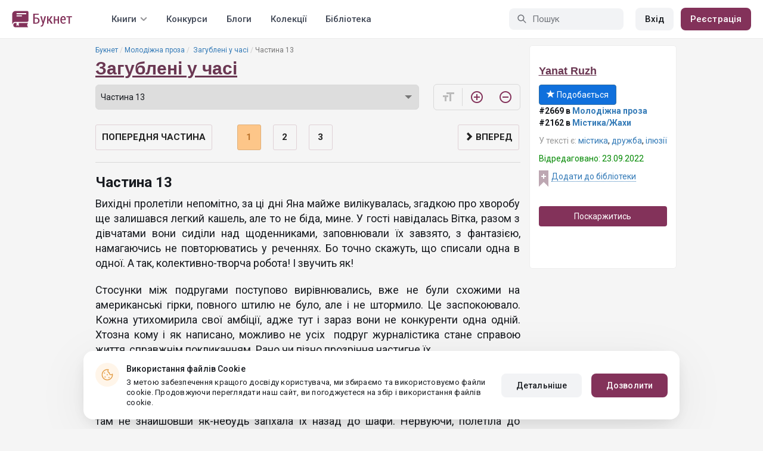

--- FILE ---
content_type: text/html; charset=UTF-8
request_url: https://booknet.ua/reader/zagublen-u-chas-b370125?c=4372803
body_size: 14553
content:
<!DOCTYPE html>
<html lang="uk-UA" class="">
<head>
    <meta charset="UTF-8"/>
    <meta name="viewport" content="width=970">
    <meta name="MobileOptimized" content="970"/>

        
    
    <meta name="csrf-param" content="_csrf">
    <meta name="csrf-token" content="nk8tT5GvgVHr9XOZhkE-MZEF51sCItnJJV2RKzgmxuL0CkgXqcrXN7HCNNjiMVRE5zGqOHBMipNAE8JdcXK3jg==">
    <link rel="dns-prefetch" href="https://fonts.gstatic.com/">
<link rel="dns-prefetch" href="https://fonts.googleapis.com/">
<link rel="dns-prefetch" href="https://www.googleadservices.com/">
<link rel="dns-prefetch" href="https://www.googleadservices.com/">
<link rel="dns-prefetch" href="https://www.googletagmanager.com/">
<link rel="dns-prefetch" href="https://googleads.g.doubleclick.net/">
<link rel="dns-prefetch" href="https://pagead2.googlesyndication.com/">
<link rel="dns-prefetch" href="https://cdn.jsdelivr.net/">
<link rel="dns-prefetch" href="https://connect.facebook.net/">
    <link rel="dns-prefetch" href="https://st.booknet.ua/">
    <link rel="preconnect" href="https://st.booknet.ua/" crossorigin>
<link rel="preconnect" href="https://fonts.gstatic.com/" crossorigin>
    <title>Книга  Загублені у часі, глава Частина 13, сторінка 1 читати онлайн</title>
    <!--[if IE]><script src="https://st.booknet.ua/common/js/jquery-1.11.3.min.js"></script><![endif]-->
    <meta property="og:title" content=" Загублені у часі">
<meta property="og:description" content="Кожен вкладає у поняття дружби  свій особливий сенс. Але, що ж саме стає її відправною точкою? Здавалося б, що людина знає про неї усе. Та боляче, коли рожеві окуляри розбиваються об стіну невідповідності тлумачення терміну життєвим реаліям, склом всередину....">
<meta property="og:image" content="https://st.booknet.ua/uploads/covers/220/1689250414_60.jpg">
<meta property="og:image:secure_url" content="https://st.booknet.ua/uploads/covers/220/1689250414_60.jpg">
<meta name="Accept-Language" content="uk-ua">
<link type="image/png" href="https://booknet.ua/favicon.ico" rel="icon">
<link href="https://booknet.ua/reader/zagublen-u-chas-b370125" rel="canonical">
<link href="https://st.booknet.ua/assets/2d38b9b8/css/bootstrap.min.css?v=1550073398" rel="stylesheet">
<link href="https://st.booknet.ua/common/css/font-awesome.min.css?v=1.1" rel="stylesheet">
<link href="https://st.booknet.ua/common/css/litnet-icon-font.css?v=1.1" rel="stylesheet">
<link href="https://st.booknet.ua/common/css/grids.css?v=1.1" rel="stylesheet">
<link href="https://st.booknet.ua/common/css/social-likes_classic.css?v=1.1" rel="stylesheet">
<link href="https://st.booknet.ua/common/css/flags16.css?v=1.1" rel="stylesheet">
<link href="https://st.booknet.ua/common/css/showLoading.css?v=1.1" rel="stylesheet">
<link href="https://st.booknet.ua/common/css/jquery.jgrowl.min.css?v=1.1" rel="stylesheet">
<link href="https://st.booknet.ua/dist/main.css?v=1750845088" rel="stylesheet">
<script src="https://st.booknet.ua/common/js/cryptojs_3.1.2/rollups/md5.js?v=1510422030"></script>
<script src="https://st.booknet.ua/common/js/device.min.js?v=1466973274"></script>
<script src="https://st.booknet.ua/common/js/reader.js?v=1703064943"></script>
<script src="https://st.booknet.ua/common/js/users_books_interests.js?v=1651661981"></script>
<script src="https://st.booknet.ua/common/js/unselect.js?v=1466973274"></script>
<script src="https://st.booknet.ua/assets/aee9c002/jquery.min.js?v=1463765143"></script>
<script src="https://st.booknet.ua/assets/5c8d54b8/yii.js?v=1556023766"></script>
<script src="https://st.booknet.ua/assets/2d38b9b8/js/bootstrap.min.js?v=1550073398"></script>
<script src="https://st.booknet.ua/common/mobile_v2/dist/js/vendor/svg4everybody.min.js?v=1.1"></script>
<script src="https://st.booknet.ua/common/js/jquery.cookie.min.js?v=1.1"></script>
<script src="https://st.booknet.ua/common/js/social-likes.min.js?v=1.1"></script>
<script src="https://st.booknet.ua/common/js/common.js?v=1706262122"></script>
<script src="https://st.booknet.ua/common/js/lozad.js?v=1.1"></script>
<script src="https://st.booknet.ua/common/js/jquery.showLoading.js?v=1.1"></script>
<script src="https://st.booknet.ua/common/js/jquery.jgrowl.min.js?v=1.1"></script>
<script src="https://st.booknet.ua/dist/main.js?v=1745230948"></script>
<script>
    dataLayer = [];
    dataLayer.push({
        'event': 'dynrem',
        'dynx_itemid': '',
        'dynx_pagetype': '',
        'dynx_totalvalue': '0',
    });</script>    <!--<link rel="apple-touch-icon" sizes="57x57" href="/icons/apple-icon-57x57.png">-->
<!--<link rel="apple-touch-icon" sizes="60x60" href="/icons/apple-icon-60x60.png">-->
<!--<link rel="apple-touch-icon" sizes="72x72" href="/icons/apple-icon-72x72.png">-->
<!--<link rel="apple-touch-icon" sizes="76x76" href="/icons/apple-icon-76x76.png">-->
<!--<link rel="apple-touch-icon" sizes="114x114" href="/icons/apple-icon-114x114.png">-->
<!--<link rel="apple-touch-icon" sizes="120x120" href="/icons/apple-icon-120x120.png">-->
<!--<link rel="apple-touch-icon" sizes="144x144" href="/icons/apple-icon-144x144.png">-->
<!--<link rel="apple-touch-icon" sizes="152x152" href="/icons/apple-icon-152x152.png">-->
<link rel="apple-touch-icon" sizes="180x180" href="/icons/apple-icon-180x180.png">
<link rel="icon" type="image/png" sizes="192x192" href="/icons/android-icon-192x192.png">
<link rel="icon" type="image/png" sizes="32x32" href="/icons/favicon-32x32.png">
<link rel="icon" type="image/png" sizes="96x96" href="/icons/favicon-96x96.png">
<link rel="icon" type="image/png" sizes="16x16" href="/icons/favicon-16x16.png">

<link rel="manifest" href="/manifest.json">
<meta name="msapplication-TileColor" content="#ffffff">
<meta name="msapplication-TileImage" content="/maskable_icon.png">
<meta name="theme-color" content="#ffffff">

<script>
    if ("serviceWorker" in navigator) {
        window.addEventListener("load", function () {
            navigator.serviceWorker
                .register("/service-worker.js")
                .then(function (registration) {
                    console.log("ServiceWorker registered");
                })
                .catch(function (err) {
                    console.log("ServiceWorker not registered", err);
                })
        })
    }
</script>

<script src="https://cdn.onesignal.com/sdks/OneSignalSDK.js" async=""></script>

    <meta id="ga-isLoggedIn" value="0"><meta id="ga-lang" value="uk">

<script>(function(w,d,s,l,i){w[l]=w[l]||[];w[l].push({'gtm.start':
        new Date().getTime(),event:'gtm.js'});var f=d.getElementsByTagName(s)[0],
        j=d.createElement(s),dl=l!='dataLayer'?'&l='+l:'';j.async=true;j.src=
        'https://www.googletagmanager.com/gtm.js?id='+i+dl;f.parentNode.insertBefore(j,f);
    })(window,document,'script','dataLayer','GTM-TCR8MZC');</script>
<!-- End Google Tag Manager -->

<script>
    window.dataLayer = window.dataLayer || [];

            dataLayer.push({'event': 'lang_uk'});
    
    let isMobile = '';
</script>

<meta name="facebook-domain-verification" content="wjtdllnn4zc0aw55n6bx64eb7ez3zk" />


<script>
    window.lang = 'uk';
</script>

<script>
    window.addEventListener('appinstalled', function(evt) {
        dataLayer.push({
            'event': 'autoEvent',
            'eventCategory': 'pwa',
            'eventAction': 'Installed',
            'eventLabel': 'Installed'
        });
    });

    if (window.matchMedia('(display-mode: standalone)').matches) {
        dataLayer.push({'is_pwa': 1});
    }
</script>

</head>
<body>



<!-- Google Tag Manager (noscript) -->
<noscript>
    <iframe src="https://www.googletagmanager.com/ns.html?id=GTM-TCR8MZC" height="0" width="0" style="display:none;visibility:hidden"></iframe>
</noscript>
<!-- End Google Tag Manager (noscript) -->
<div class="bn_header">
        <div class="bn_header__container">
        <div class="container">
            <div class="bn_header__wrapper">
                <div class="bn_header__navigation">
                    
<div class="bn_header__logo">
    <a class="bn_header__logo-link" href="/uk">
                    <svg><use href="/common/img/ln_svg-sprite.svg#booknet-logo-uk"></use></svg>
            </a>
</div>
                    
<div class="bn_header__menu">
    <div class="bn_header__menu-item bn_header__menu-dropdown-selector">
        <span>Книги</span>
        <svg>
            <use href="/common/mobile_v2/dist/img/svg/svg-sprite.svg?v=3.4#header-arrow"/>
        </svg>
    </div>
    <a class="bn_header__menu-item" href="/contests">
        Конкурси    </a>
    <a class="bn_header__menu-item" href="/blogs">
        Блоги    </a>
    <a class="bn_header__menu-item" href="/collections">
        Колекції    </a>
            <a class="bn_header__menu-item" href="/site/library">
            Бібліотека        </a>
    </div>                </div>
                <div class="bn_header__controls">
                    
<form id="search-form" class="bn_header__search" action="/search" method="GET">
<div class="bn_header__search-icon">
    <svg>
        <use href="/common/mobile_v2/dist/img/svg/svg-sprite.svg?v=3.4#magnifier"/>
    </svg>
</div>

<input type="text" class="bn_header__search-input" name="q" autocomplete="off" placeholder="Пошук" data-not-found="Дані не знайдено">
</form>                                            
<div class="bn_header__auth">
    <div class="bn_header__auth-login bn_btn bn_btn-gray" onclick="showLoginPopup();">
        Вхід    </div>
    <div class="bn_header__auth-register bn_btn" onclick="showRegisterPopup();">
        Реєстрація    </div>
</div>                                    </div>
            </div>
        </div>
    </div>
    
<div class="bn_header__menu-dropdown">
    <div class="container">
        <div class="bn_header__menu-dropdown-wrapper">
            <div class="bn_header__menu-dropdown-column">
                <div class="bn_header__menu-dropdown-column-title">
                    Жанри                </div>
                <div class="bn_header__menu-dropdown-column-grid">
                    <div class="bn_header__menu-dropdown-item">
                        <a href="/top/all">Всі жанри</a>
                    </div>
                                            <div class="bn_header__menu-dropdown-item">
                            <a href="/top/miske-fentezi">
                                Міське фентезі                            </a>
                        </div>
                                            <div class="bn_header__menu-dropdown-item">
                            <a href="/top/fentezi">
                                Фентезі                            </a>
                        </div>
                                            <div class="bn_header__menu-dropdown-item">
                            <a href="/top/suchasna-proza">
                                Сучасна проза                            </a>
                        </div>
                                            <div class="bn_header__menu-dropdown-item">
                            <a href="/top/jenskaya-proza">
                                Жіночий роман                            </a>
                        </div>
                                            <div class="bn_header__menu-dropdown-item">
                            <a href="/top/lyubovnye-romany">
                                Любовні романи                            </a>
                        </div>
                                            <div class="bn_header__menu-dropdown-item">
                            <a href="/top/pidlitkova-proza">
                                Підліткова проза                            </a>
                        </div>
                                            <div class="bn_header__menu-dropdown-item">
                            <a href="/top/fantastika">
                                Фантастика                            </a>
                        </div>
                                            <div class="bn_header__menu-dropdown-item">
                            <a href="/top/istoricheskiy-roman">
                                Історичний роман                            </a>
                        </div>
                                            <div class="bn_header__menu-dropdown-item">
                            <a href="/top/fanfik">
                                Фанфік                            </a>
                        </div>
                                            <div class="bn_header__menu-dropdown-item">
                            <a href="/top/boevik">
                                Бойовик                            </a>
                        </div>
                                            <div class="bn_header__menu-dropdown-item">
                            <a href="/top/detektiv">
                                Детектив                            </a>
                        </div>
                                            <div class="bn_header__menu-dropdown-item">
                            <a href="/top/triller">
                                Трилер                            </a>
                        </div>
                                            <div class="bn_header__menu-dropdown-item">
                            <a href="/top/humor">
                                Гумор                            </a>
                        </div>
                                            <div class="bn_header__menu-dropdown-item">
                            <a href="/top/mistikaujasy">
                                Містика/Жахи                            </a>
                        </div>
                                            <div class="bn_header__menu-dropdown-item">
                            <a href="/top/non-fiction">
                                Не художня література                            </a>
                        </div>
                                            <div class="bn_header__menu-dropdown-item">
                            <a href="/top/dityacha-literatura">
                                Дитяча література                            </a>
                        </div>
                                            <div class="bn_header__menu-dropdown-item">
                            <a href="/top/raznoe">
                                Різне                            </a>
                        </div>
                                            <div class="bn_header__menu-dropdown-item">
                            <a href="/top/lyubovne-fentezi">
                                Любовне фентезі                            </a>
                        </div>
                                            <div class="bn_header__menu-dropdown-item">
                            <a href="/top/korotkiy-lyubovnyy-roman">
                                Короткий любовний роман                            </a>
                        </div>
                                            <div class="bn_header__menu-dropdown-item">
                            <a href="/top/istorichniy-lyubovnyy-roman">
                                Історичний любовний роман                            </a>
                        </div>
                                            <div class="bn_header__menu-dropdown-item">
                            <a href="/top/suchasniy-lyubovnyy-roman">
                                Сучасний любовний роман                            </a>
                        </div>
                                            <div class="bn_header__menu-dropdown-item">
                            <a href="/top/lyubovna-fantastika">
                                Любовна фантастика                            </a>
                        </div>
                                            <div class="bn_header__menu-dropdown-item">
                            <a href="/top/boeva-fantastika">
                                Бойова фантастика                            </a>
                        </div>
                                            <div class="bn_header__menu-dropdown-item">
                            <a href="/top/naukova-fantastika">
                                Наукова фантастика                            </a>
                        </div>
                                            <div class="bn_header__menu-dropdown-item">
                            <a href="/top/postapokalipsis">
                                Постапокаліпсис                            </a>
                        </div>
                                            <div class="bn_header__menu-dropdown-item">
                            <a href="/top/antiutopiya">
                                Антиутопія                            </a>
                        </div>
                                            <div class="bn_header__menu-dropdown-item">
                            <a href="/top/boeve-fentezi">
                                Бойове фентезі                            </a>
                        </div>
                                            <div class="bn_header__menu-dropdown-item">
                            <a href="/top/poesiya">
                                Поезія                            </a>
                        </div>
                                            <div class="bn_header__menu-dropdown-item">
                            <a href="/top/molodejnaya-proza">
                                Молодіжна проза                            </a>
                        </div>
                                    </div>
            </div>
            <div class="bn_header__menu-dropdown-column">
                <div class="bn_header__menu-dropdown-column-title">
                    Добірки                </div>
                <div class="bn_header__menu-dropdown-column-row">
                    <div class="bn_header__menu-dropdown-item">
                        <a href="/top/all">За популярністю</a>
                    </div>
                    <div class="bn_header__menu-dropdown-item">
                        <a href="/top/latest">За оновленнями </a>
                    </div>
                    <div class="bn_header__menu-dropdown-item">
                        <a href="/top/latest-new">Новинки</a>
                    </div>
                    <div class="bn_header__menu-dropdown-item">
                        <a href="/top/best">Бестселери</a>
                    </div>
                                        <div class="bn_header__menu-dropdown-item">
                        <a href="/collections">Колекції</a>
                    </div>
                </div>
            </div>
        </div>
    </div>
</div></div>

<div class="wrap">
    <div class="content-wrapper">
        <div class="container">
                <script>
        $(document).on('show.bs.modal', '#buyModal,#payModal', function () {
            $.cookie('tryBuy', '1', {
                path: "/"
            });
            $.cookie('dontShowAnsModal', '1', {
                path: "/",
                expires: 60 * 30
            });
        });

        if (getCookie('tryBuy') === '1' && getCookie('dontShowAnsModal') !== '1') {
            $.get('/user-questions/no-buy', function (result) {
                $('#no-buy-modal').remove();
                $('body').append($(result));
                $('#no-buy-modal').modal('show');
            });
        }
    </script>
            
<link href="https://fonts.googleapis.com/icon?family=Material+Icons" rel="stylesheet">





<div class="row">
    <div class="book-id" style="display: none">370125</div>
    <span class="hidden img_soc">https://st.booknet.ua/uploads/covers/220/1689250414_60.jpg</span>
    <div class="col-md-9">
                <ul class="breadcrumb breadcrumb-litnet"><li><a href="/uk">Букнет</a></li>
<li><a href="/top/molodejnaya-proza">Молодіжна проза</a></li>
<li><a href="/book/zagublen-u-chas-b370125"> Загублені у часі</a></li>
<li class="active">Частина 13</li>
</ul>        <h1 id="reader" class="book-heading mt-5"><a href="/book/zagublen-u-chas-b370125"> Загублені у часі</a></h1>



        <div class="reader-control">
                            <div class="select_change_arrow">
                    <select class="form-control22 audio_track_list js-chapter-change" name="chapter">
                                                                                                                    <option value="4292220" >0</option>
                                                                                                                                                <option value="3773201" >Частина 1</option>
                                                                                                                                                <option value="3773203" >Частина 2</option>
                                                                                                                                                <option value="3773204" >Частина 3</option>
                                                                                                                                                <option value="3778122" >Частина 4</option>
                                                                                                                                                <option value="4141556" >Частина 5</option>
                                                                                                                                                <option value="4253997" >Частина 6</option>
                                                                                                                                                <option value="4291239" >Частина 7</option>
                                                                                                                                                <option value="4332937" >Частина 8</option>
                                                                                                                                                <option value="4336619" >Частина 9</option>
                                                                                                                                                <option value="4344734" >Частина 10</option>
                                                                                                                                                <option value="4369164" >Частина 11</option>
                                                                                                                                                <option value="4371169" >Частина 12</option>
                                                                                                                                                <option value="4372803" selected>Частина 13</option>
                                                                        </select>
                </div>
                        <script type="text/javascript">
                $(document).ready(function(){
                    $('.js-chapter-change').on('change', function(){
                        var chapter = $(this).val() ;
                        window.location = "/reader/zagublen-u-chas-b370125?c=" + chapter ;
                    })
                });
            </script>

            <div class="reader-btn-w" style="margin-left: 24px;  display:none;" >
                <a id="go-reader" class="reader-btn active ln_btn_divider" href="#!">
                    <i class="material-icons fz16" style="top: 3px;">&#xea19;</i>
                    <span>Текст</span>
                </a>
                <a class="reader-btn" id="go-audio-reader" href="#" data-url="/audio-reader/zagublen-u-chas-b370125">
                    <i class="material-icons fz16">headset</i>
                    <span>Аудіо</span>
                </a>

                <div class="audio_btn_prompt" id="audio_btn_prompt"
                     data-book="370125"
                     data-guest="1"
                     data-show="0"
                     data-exists=""
                     style = "display:none" >
                    <p>
                        У вас з'явилася можливість прослуховувати аудіо цієї книги. Для прослуховування скористайтеся перемикачем між текстом й аудіо.
                    </p>
                    <a href="#!" id="btn-audio-info">ОК</a>
                </div>
            </div>
            <div class="reader-btn-w" style="margin-left: 24px;">
                <span class="reader-btn ln_btn_divider"><i class="material-icons">format_size</i></span>
                <a class="reader-btn reader-btn-brand" href="#!" onclick="Reader.increaseFont();">
                    <i class="material-icons">add_circle_outline</i>
                </a>
                <a class="reader-btn reader-btn-brand" href="#!" onclick="Reader.decreaseFont();">
                    <i class="material-icons">remove_circle_outline</i>
                </a>
            </div>
        </div>

        <div class="reader-text font-size-medium"
             data-chapter="4372803"
             data-p="1"
             data-u=""
             data-b="370125"
             data-fontsize="medium"
             onmousedown="return false;"
             onclick="return true;"
        >
            <h2>Частина 13</h2>
            <p style="text-align:justify;">Вихідні пролетіли непомітно, за ці дні Яна майже вилікувалась, згадкою про хворобу ще залишався легкий кашель, але то не біда, мине. У гості навідалась Вітка, разом з дівчатами вони сиділи над щоденниками, заповнювали їх завзято, з фантазією, намагаючись не повторюватись у реченнях. Бо точно скажуть, що списали одна в одної. А так, колективно-творча робота! І звучить як! </p>

<p style="text-align:justify;">Стосунки між подругами поступово вирівнювались, вже не були схожими на американські гірки, повного штилю не було, але і не штормило. Це заспокоювало. Кожна утихомирила свої амбіції, адже тут і зараз вони не конкуренти одна одній. Хтозна кому і як написано, можливо не усіх  подруг журналістика стане справою життя, справжнім покликанням. Рано чи пізно прозріння настигне їх. </p>

<p style="text-align:justify;">Але ранок понеділка вніс свої корективи. Яна прокинулась від гучного преребирання речей Іванкою. Вона відкрила шафу, вивалила звіддти увесь свій одяг на підлогу, уважно оглянула кржну поличку, потім передивилась й перетрусила усі речі, нічого там не знайшовши як-небудь запхала їх назад до шафи. Нервуючи, полетіла до поличок над ліжком, й там перебрала все те що на ній знаходилось. Марно.  Полізла до тумби, яка стояла біля ліжка, але і там її чекала та ж сама доля. </p>

<p>- Іванко, що сталося? Тобі допомогти? - Яна була стурбованою, хотіла допомогти подрузі, і для цього хотілось би зрозуміти, що саме їй потрібно. </p>

<p>- Не чіпай мене! - Вона зиркнула на дівчину оскаженілим поглядом, її тіло знову пішло полосами, зарябіло, це була вона і не вона одночасно. Здається, знову з’явилась схожа на подругу молода дівчина. Одного її погляду достатньо, щоб впевнено сказати - перед тобою справжнісінька відьма. Тільки не та, шо в нинішніх сільських місцевостях, хоча в містах їх теж вистачає, типова жіночка чи бабуся, що ворожить на картах чи збирає спеціальні трави й читає наговори. Ні, це інше. Чорне, лихе, пронизане холодною порожнечею, овіяне смутком…</p>

<p>- Добре, добре, не заводься. Піду перевірю, чи інші вже прокинулись. - Швидко схопила зі стільця теплий халат, накинула його й швидко зникла за дверима від гріха подалі. </p>

<p style="text-align:justify;">Дівчата вже не спали, на диво завжди заспана Олеся вже була нафарбована, із зачіскою, заварювала каву та робила бутерброди. Олена була в процесі зборів - тільки наносила макіяж.</p>

<p>- Доброго ранку, дівчата! Бачу ви вже при повному параді. - Уміхнулась вона. </p>

<p>- Кави? - Увімкнула господиню Олеся.</p>

<p>- Дівчино, ви хто? Поверніть нам справню Лесю! - Засміялась Яна, але від кави не відмовилась. </p>

<p>- Дуже смішно. - Вона закінчила приготування й пішла прасувати одяг.</p>

<p>- Не дивуйся, сьогодні наречений приїздить, от вона на нервах з самого ранку, і сама всіх доводить до шокового стану. - Якраз закінчувала фарбувати вії. </p>

<p>- Слухайте, а ви нічого дивного в Іванкі не помічали? - Вона таки наважилась задати хвилююче запитання. </p>

<p>- Ну її нездорову симпатію до Славінського, хіба що сліпий не побачив би. А так,  начебто більше нічого особливого. Щось сталося? - Видно, що Олеся виглядала стривоженою.</p>

<p>- Ну з цим зрозуміло. А той віник, який вона притягла до кімнати, носиться з ним як дурень з писаною торбою. Мабуть вона саме його шукала вранці. - Розуміння цього прийшло тільки зараз. </p>

<p>- Ти про ті страхітливі гілки? Я спочатку теж здивувалась чудернацькому захопленню, але подумала, ну знайшла вона собі таке хобі, нехай бавиться. - Олена теж включилась до розмови й поділилась своїми думками. </p>

<p>- Так нещодавно вона вивернула усе з полиць, так думаю, шукаючи цей букет. Я ж по доброті душевній запропонувала свою допомогу. Чесно, думала вона мене на клапті розірве. - Кава виявилась дуже міцною, тому вона скривилась. - А де ваш цукор? </p>

<p>- Цукор шкідливий для фігури. </p>

<p>- Візьми там, біля посуду стоїть червона баночка. - Махнула рукою Оленка. </p>

<p>- Його відсутність шкідлива для серця, тим паче з такою порцією кофеїну. І це не я говорю. Так говорять лікарі. - Добила Яна.</p>

<p>- Хто ж тебе тоді заміж візьме? Не розіпре від солодкого?  - Не здавалась Леська.</p>

<p>- Так змії товстими не бувають. - Засміялась вона й зазбиралась до своєї кімнати, бо була ще зовсім не зібраною. </p>

<p>- А як же… - Дівчата вказали на чашку.</p>

<p>- Доп’ю, зараз одягнусь, приведу себе до ладу й повернусь. - Й послала дівчатам повітряний поцілунок. </p>

<p style="text-align:justify;">До цього часу Іванна прийшла до тями, і коли Яна запитала, що це сьогодні зранку був за концерт, здивувалась. Потім коли  поцікавилась, хто влаштував такий безлад в кімнаті, випала в осад вже Яна. А в пам’яті чітко карбувалися слова написані на листах погодження. “Duplex animo” - саме вони майоріли в неї перед очима. Двоєдушна. Їх сенс почав доходити тільки зараз. Але як так сталося і як це змінити? </p>

<p style="text-align:justify;">Сьогодні буде можливість хоч щось прояснити, тим більше Славінський з самого ранку чекає на її візит. Вона сподівалась на те, що Олександр дасть відповіді на запитання, а їх виникало дедалі все більше і більше. </p>

<p style="text-align:center;">***</p>

<p style="text-align:justify;">- Дозвольте? - Яна вже стояла на порозі його кабінету та чекала дозволу увійти. </p>

<p style="text-align:justify;">- Проходь, будь ласка. - Жестом вказав на диванчик й сам направився в тому ж напрямку, але зупинився біля вхідних дверей, зачинив їх зсередини й сів не далеко від дівчини. - Як ти себе почуваєш? </p>

<p style="text-align:justify;">- Дякую, вже добре. - Приємно було чути слова турботи, особливо коли вони проговорені в звичайному тоні, у них не відчувалось зневажливості, зверхності й байдужості. - То про що ви хотіли поговорити?</p>

<p style="text-align:justify;">- Почнемо з того, що перейдемо на “ти”. Вважаю, так буде зручніше. - Він чекав на її відповідь, позитивну відповідь. </p>

<p style="text-align:justify;">- Але я не думаю, що так правильно. Все таки ви мій керівник, а я підлегла, професійна етика і все таке. </p>


        </div>

        <div id="event-params"
             data-count-deep-read="3"
             data-idle-time="3600"
             data-chapter-id="4372803"
        ></div>
        <script type="text/javascript">
            $(document).ready(function(){
                setTimeout(function() {
                    if (fbq) {
                        deepReadEvent();
                    }
                }, 500);
                Reader.init(".reader-text", 4372803, "7278b37a-4de0-4384-90e2-8147d6003378");
            });
        </script>

        <p></p>
        <p>
                            </p>
        <div class="clearfix"></div>
                <p><br /></p>
        <div id="si-box">
                    </div>

        <script type="text/javascript">
            document.ondragstart = noselect;
            // запрет на перетаскивание
            document.onselectstart = noselect;
            // запрет на выделение элементов страницы
            document.oncontextmenu = noselect;
            // запрет на выведение контекстного меню
            function noselect() {return false;}
        </script>
    </div>

    <div class="col-md-3" style="background: #fff; border-radius: 5px; border: 1px solid #eee;">
        <p><br /></p>

        <div class="row">
            <div class="col-md-12 col-xs-4">
                <p><a class="sa-name narrow" href="/yanat-ruzh-u8826527">Yanat Ruzh</a></p>

                <div class="likes-btns" style="margin-top: 10px;">
                                            <a href="#" class="btn btn-primary btn-primary-my" onclick="showLoginPopup();"><i class="glyphicon glyphicon-star"></i> Подобається</a>
                                    </div>
            </div>

            <div class="col-md-12 col-xs-4 jsAddTargetBlank">
                <p><strong>#2669 в <a href='/top/molodejnaya-proza'>Молодіжна проза</a> </strong><br /><strong>#2162 в <a target='blank' href='/top/mistikaujasy'>Містика/Жахи</a> </strong><br /></p>

                                    <p><span class="meta-name">У тексті є: </span> <a href="/tag/містика-t407511">містика</a>, <a href="/tag/дружба-t685279">дружба</a>, <a href="/tag/ілюзії-t3514974">ілюзії</a></p>
                
                            </div>
            <div class="col-md-12 col-xs-4">
                                    <p class="last-edit">Відредаговано: 23.09.2022</p>
                
                <!-- to library -->
                                    <p class="to_lib">
                        <span class="libicon"></span>
                        <a href="#" class="js-link" onclick="showLoginPopup();">Додати до бібліотеки</a>
                    </p>
                            </div>
        </div>

        <p><br /></p>
                    <p>
                <a id="common-complaint" class="btn btn-block btn-purp" href="#!">Поскаржитись</a>            </p>
        

        <div class="modal fade" id="onlyAdult14" tabindex="-1" role="dialog">
            <div class="modal-dialog">
                <div class="modal-content modal-sm">
                    <div class="modal-header">
                        <button type="button" class="close" data-dismiss="modal" aria-label="Close"><span aria-hidden="true">&times;</span>
                        </button>
                        <p class="modal-title" id="myModalLabel">Обмеження 14+</p>
                    </div>
                    <div class="modal-body">
                        Покупку може здійснювати користувач віком від 14 років                    </div>
                    <div class="modal-footer">
                        <button type="button" class="btn btn-default"
                                data-dismiss="modal">Закрити</button>
                    </div>
                </div>
            </div>
        </div>

        <div class="modal fade telegram-modal-desktop" id="modal_no_user" tabindex="-1" role="dialog">
            <div class="modal-dialog modal-dialog-p40" role="document">
                <div class="modal-content">
                    <div class="modal-header">
                        <button type="button" class="close" data-dismiss="modal" aria-label="Close">
                            <span aria-hidden="true">&times;</span>
                        </button>
                        <div>
                            <img src="/common/img/tg_book_image.png">
                        </div>
                    </div>
                    <div class="modal-body">
                        <h1>Рекомендації книг, Промокоди і Знижки</h1>
                        <p>
                            Підпишись на канал Букнет в Телеграмі і слідкуй за повідомленнями                        </p>
                    </div>
                    <div class="modal-footer">
                        <a
                                href="https://t.me/ukrbooknetread2_bot"
                                class="ln_btn"
                                id="redirectToTgClick"
                                data-popup-type=""
                        >
                            Підписатися                        </a>
                        <a href="" class="no_btn" id="tgLaterClick">
                            Пізніше                        </a>
                        <div class="later-message">
                            <p>
                                Гаразд. Завжди можеш знайти посилання на Телеграм у меню.                            </p>
                        </div>
                    </div>
                </div>
            </div>
        </div>

        <style>
            .modal-backdrop {
                display: none;
            }
        </style>


        <div id="complaint-modal"></div>


        <script type="application/javascript">
            preventSelection(document);

            $('.jsAddTargetBlank').find('a').each(function (e) {
                $(this).attr('target', '_blank');
            });
        </script>

        <br/> <br/> <br/>
        
            </div>


</div>

<script src="//connect.facebook.net/ru_RU/all.js"></script>
<div style="position: static;">
    <div id="fb-root"></div>

    <script>
        $(document).ready(function () {
            (function (d, s, id) {
                var js, fjs = d.getElementsByTagName(s)[0];
                if (d.getElementById(id)) return;
                js = d.createElement(s);
                js.id = id;
                js.src = "//connect.facebook.net/ru_RU/sdk.js#xfbml=1&version=v5.0&appId=1397753043869188";
                fjs.parentNode.insertBefore(js, fjs);
            }(document, 'script', 'facebook-jssdk'));

            let existsAudio = $('#audio_btn_prompt').data('exists');
            let isGuest = $('#audio_btn_prompt').data('guest');
            let showPrompt = $('#audio_btn_prompt').data('show');

            if (existsAudio && isGuest == 0) {
                let audioPromptStorage = localStorage.getItem('audioPrompt');
                let bookId = $('#audio_btn_prompt').data('book');
                let booksArray = [];

                if (showPrompt == 1) {
                    if (!audioPromptStorage) {
                        booksArray.push(bookId);
                        localStorage.setItem("audioPrompt", JSON.stringify(booksArray));
                        $('#audio_btn_prompt').css('display', 'block');
                    } else {
                        booksArray = JSON.parse(audioPromptStorage);

                        if (booksArray.indexOf(bookId) == -1) {
                            booksArray.push(bookId);
                            localStorage.setItem("audioPrompt", JSON.stringify(booksArray));
                            $('#audio_btn_prompt').css('display', 'block');
                        }
                    }
                }
            }

            $('#btn-audio-info').on('click', function (e) {
                $('#audio_btn_prompt').css('display', 'none');
            });
        });
    </script>
</div>


<script type="text/javascript" src="/common/js/shortcut.js"></script>
<script type="text/javascript" src="/common/js/devtools_alternative.js"></script>
<script>jdetects.create(function (status) {
        if (status == 'on') {
            $.get("/site/dev-tools?type=devtools2&book_id=370125&chapter_id=4372803");
        }
    });
    shortcut.add("F12", function () {
        $.get("/site/dev-tools?type=f12&book_id=370125&chapter_id=4372803");
        return true;
    }, {'type': 'keydown', 'propagate': true, 'target': document});
    shortcut.add("Ctrl+S", function () {
        $.get("/site/dev-tools?type=save&book_id=370125&chapter_id=4372803");
        return true;
    }, {'type': 'keydown', 'propagate': true, 'target': document});</script>
<div class="modal modal-booknet"
     id="modal_user_no_book" tabindex="-1" role="dialog" aria-labelledby="add-book"
     data-translate="Книга додана до бібліотеки"
     aria-hidden="true">
    <div class="modal-booknet-overlay" data-dismiss="modal"></div>
    <div class="modal-dialog">
        <div class="modal-content modal-content-booknet">
            <button type="button" class="close" data-dismiss="modal" aria-label="Close">
                <span aria-hidden="true">&times;</span>
            </button>
            <div class="modal-booknet-offer-add-book-container">
                <img class="modal-booknet-offer-add-book-container__book" src="https://st.booknet.ua/uploads/covers/220/1689250414_60.jpg">
                <div class="modal-booknet-offer-add-book-text-block">
                    <div class="modal-booknet-offer-add-book-text-block__title">
                        Сподобалася книга?
                    </div>
                    <div class="modal-booknet-offer-add-book-text-block__description">
                        Додайте її до бібліотеки, щоб не втратити                    </div>
                    <div class="modal-booknet-offer-add-book-buttons">
                        <a href="#" class="btn-booknet btn-booknet-purpure"
                           onclick="addBookToLibrary(370125, this);">
                            <svg width="12" height="15" viewBox="0 0 12 15" fill="none"
                                 xmlns="http://www.w3.org/2000/svg">
                                <path d="M8.77202 1.5H3.22222C1.99597 1.5 1 2.54366 1 3.81525V12.2665C1 13.3462 1.74266 13.802 2.65227 13.2802L5.46172 11.6547C5.76108 11.4808 6.24467 11.4808 6.53828 11.6547L9.34773 13.2802C10.2573 13.808 11 13.3522 11 12.2665V3.81525C10.9942 2.54366 9.99827 1.5 8.77202 1.5Z"
                                      stroke="white" stroke-width="1.33333" stroke-linecap="round"
                                      stroke-linejoin="round"/>
                            </svg>
                            <span style="margin-left: 11px;">Додати до бібліотеки</span>
                        </a>
                    </div>
                </div>
            </div>
        </div>
    </div>
</div>
<div class="modal modal-booknet" id="modalNoUserCenter" data-bookid="370125" tabindex="-1" role="dialog"
     aria-labelledby="add-book"
     aria-hidden="true">
    <div class="modal-booknet-overlay" data-dismiss="modal"></div>
    <div class="modal-dialog">
        <div class="modal-content modal-content-booknet">
            <button type="button" class="close" data-dismiss="modal" aria-label="Close">
                <span aria-hidden="true">&times;</span>
            </button>
            <div class="modal-booknet-offer-registration-container">
                <img class="modal-booknet-offer-registration-container__book" src="https://st.booknet.ua/uploads/covers/220/1689250414_60.jpg">
                <div class="modal-booknet-offer-registration-text-block">
                    <div class="modal-booknet-offer-registration-text-block__title">
                        Сподобалася книга?
                    </div>
                    <div class="modal-booknet-offer-registration-text-block__description">
                        Пройди швидку реєстрацію та додай її до бібліотеки!
                    </div>
                    <div class="modal-booknet-offer-registration-buttons">
                        <a href="#" class="btn-booknet btn-booknet-purpure"
                           onclick="showRegisterModalInOfferRegistration();">
                            Зареєструватися                        </a>
                        <a href="#" onclick="showLoginModalInOfferRegistration();"
                           class="btn-booknet btn-booknet-gray" style="margin-left: 16px;">
                            Увійти                        </a>
                    </div>
                </div>
            </div>
            <hr class="modal-booknet-offer-registration-hr">
            <div class="modal-booknet-offer-registration-list">
                <div class="modal-booknet-offer-registration__title">
                    Бібліотека на Booknet - це зручний список книг, де ви:
                </div>
                <div class="modal-booknet-offer-registration__item">зберігайте книги, що сподобалися</div>
                <div class="modal-booknet-offer-registration__item">легко бачите оновлення всіх книг</div>
                <div class="modal-booknet-offer-registration__item">стежите за появою нових відгуків до книг</div>
            </div>
        </div>
    </div>
</div>

                    </div>
    </div>
</div>

<script type="text/javascript">
    $(document).ready(function(){
        var empty  = $("#checkeds-empty a");

        empty.addClass('disable');
        $('#checkboxEmpty').change(function () {
            empty.toggleClass('disable');
        });
    });
</script>



<div class="bn_cookies">
    <div class="bn_cookies__container">
        <div class="bn_cookies__wrapper">
            <div class="bn_cookies__content">
                <div class="bn_cookies__icon">
                    <svg>
                        <use href="/common/mobile_v2/dist/img/svg/svg-sprite.svg?v=3.4#cookie"></use>
                    </svg>
                </div>
                <div class="bn_cookies__heading">
                    <div class="bn_cookies__title bn_text-title-s">
                        Використання файлів Cookie                    </div>
                    <div class="bn_cookies__description bn_text-label-l">
                        З метою забезпечення кращого досвіду користувача, ми збираємо та використовуємо файли cookie. Продовжуючи переглядати наш сайт, ви погоджуєтеся на збір і використання файлів cookie.                    </div>
                </div>
            </div>
            <div class="bn_cookies__buttons-container">
                <a class="bn_cookies__button bn_btn bn_btn-gray bn_btn-m" href="/info/privacy-cookies">Детальніше</a>                <button type="button" id="bn_cookies__button-accept" class="bn_cookies__button bn_btn bn_btn-m">Дозволити</button>            </div>
        </div>
    </div>
</div>

<script type="text/javascript">
    $(document).ready(function(){
        try {
            setTimeout(function () {
                if (parseInt($.cookie('isCookies') || localStorage.getItem('agreeCookie')) !== 1) {
                    $('.bn_cookies').addClass('open');
                }

                $('#bn_cookies__button-accept').on('click', function () {
                    $('.bn_cookies').removeClass('open');
                    $.cookie('isCookies', 1, {
                        path: "/"
                    });
                    localStorage.setItem("agreeCookie", 1);
                });
            }, 1000)
        } catch (e) {}
    });
</script>
<footer class="footer">
    <div class="container">
                <div class="footer__top">
            <div class="footer__top-column">
                <div class="footer__top-links-container">
                                                                        <div class="footer__top-link">
                                <a href="/news" rel="nofollow">Новини</a>                            </div>
                                                                                                <div class="footer__top-link">
                                <a href="/info/pravovlasnikam" rel="nofollow">Правовласникам</a>                            </div>
                                                                                                <div class="footer__top-link">
                                <a href="/feedback" rel="nofollow">Довідка для читача</a>                            </div>
                                                                                                <div class="footer__top-link">
                                <a href="/feedback?alias=2" rel="nofollow">Довідка для автора</a>                            </div>
                                                            </div>
            </div>
            <div class="footer__top-column">
                <div class="footer__top-links-container">
                                                                        <div class="footer__top-link">
                                <a href="/info/splata" rel="nofollow">Оплата</a>                            </div>
                                                                                                                                            <div class="footer__top-link">
                                <a href="/about" rel="nofollow">Про Букнет</a>                            </div>
                                                                                                <div class="footer__top-link">
                                <a href="/user-search" rel="nofollow">Пошук користувачів</a>                            </div>
                                                                                                                            </div>
            </div>
            <div class="footer__top-column">
                <div class="footer__top-controls-container">
                                        <div class="footer__top-control">
                        <a class="footer__top-control-link" href="/feedback">
                            <svg>
                                <use href="/common/mobile_v2/dist/img/svg/svg-sprite.svg?v=3.4#chat-bubbles"/>
                            </svg>
                            <span class="footer__top-control-label">Технічна підтримка</span>
                        </a>
                    </div>
                    <div class="footer__top-control">
                        <a class="footer__top-control-link" href="/site/switch-theme?goto=mobile_v2" title="Читати книги онлайн на телефоні, мобільна версія">
                            <svg>
                                <use href="/common/mobile_v2/dist/img/svg/svg-sprite.svg?v=3.4#mobile-phone"/>
                            </svg>
                            <span class="footer__top-control-label">На мобільну версію</span>
                        </a>
                    </div>
                </div>
            </div>
            <div class="footer__top-column">
                <div class="footer__top-information-container">
                    <div class="footer__top-information-column">
                        <div class="footer__top-apps">
                            <a class="footer__top-app-link" href="https://apps.apple.com/app/booknet-electronic-books/id1529082270" target="_blank" rel="external">
                                <svg>
                                    <use href="/common/mobile_v2/dist/img/svg/svg-sprite.svg?v=3.4#app-store"/>
                                </svg>
                            </a>
                            <a class="footer__top-app-link" href="https://play.google.com/store/apps/details?id=ua.booknet" target="_blank" rel="external">
                                <svg>
                                    <use href="/common/mobile_v2/dist/img/svg/svg-sprite.svg?v=3.4#google-play"/>
                                </svg>
                            </a>
                        </div>
                        <div class="footer__top-payments-container">
                            <div class="footer__top-payment">
                                <img src="/common/img/icons/mastercard.svg">
                            </div>
                            <div class="footer__top-payment">
                                <img src="/common/img/icons/visa.svg">
                            </div>
                        </div>
                    </div>
                    <div class="footer__top-information-column">
                        <div class="footer__top-socials">
    <a class="f-lnk" href="https://www.facebook.com/Booknet.ua/" target="_blank" rel="nofollow">
        <i class="fa fa-facebook" aria-hidden="true"></i>
    </a>
    <a class="i-lnk" href="https://www.instagram.com/booknet.ua/" target="_blank" rel="nofollow">
        <i class="fa fa-instagram" aria-hidden="true"></i>
    </a>
    <a class="t-lnk" id="telegram-icon-id" href="https://t.me/ukrbooknetread2_bot" target="_blank" rel="nofollow"
       data-lang="uk">
        <i class="fa fa-telegram" aria-hidden="true"></i>
    </a>
</div>
                        <div class="footer__top-warning">
                            Увага! Сайт може містити матеріали, не призначені для перегляду особами, які не досягли 18 років!                        </div>
                    </div>
                </div>
            </div>
        </div>
        <div class="footer__bottom">
            <div class="footer__bottom-column">
                <div class="footer__bottom-copyright">
                    © 2025 Booknet. Всі права захищено.                </div>
                <div class="footer__bottom-copyright">
                    Narva mnt 5, Tallinn 10117, Естонія
                </div>
            </div>
            <div class="footer__bottom-column">
                <div class="footer__bottom-privacy-row">
                                                                        <a class="footer__bottom-privacy-link" href="/info/privacy-policy" rel="nofollow">Privacy policy</a>                                                                                                <a class="footer__bottom-privacy-link" href="/info/terms" rel="nofollow">Угода користувача</a>                                                                                                <a class="footer__bottom-privacy-link" href="/info/confidental" rel="nofollow">Політика конфіденційності</a>                                                            </div>
                <div class="footer__bottom-privacy-row">
                                                                        <a class="footer__bottom-privacy-link" href="mailto:pr@booknet.com" rel="nofollow">PR-вiддiл: pr@booknet.com</a>                                                                                                <a class="footer__bottom-privacy-link" href="/info/pravila-publikacii" rel="nofollow">Правила публікації авторського контенту</a>                                                            </div>
            </div>
        </div>
    </div>
</footer>



<script src="https://st.booknet.ua/common/js/to_library.js?v=0.1"></script>
<script src="https://st.booknet.ua/common/js/complaint/complaint.js?v=0.11"></script>
<script src="https://st.booknet.ua/common/js/deep_read.js?v=1655988901"></script>
<script src="https://st.booknet.ua/common/js/modal-offer-registration.js?v=1664369654"></script>
<script src="https://st.booknet.ua/common/js/modal-offer-add-book.js?v=1664369654"></script>
<script src="https://st.booknet.ua/common/js/footer.js?v=1666262502"></script>
<script src="https://st.booknet.ua/assets/680081d8/uk-UA.js?v=1622450371"></script>
<script src="https://st.booknet.ua/assets/25dffdec/javascripts/md5.js?v=1593847238"></script>
<script src="https://st.booknet.ua/assets/25dffdec/javascripts/lajax.js?v=1593847238"></script>
<script src="https://st.booknet.ua/assets/5c8d54b8/yii.activeForm.js?v=1556023766"></script>
<script src="https://st.booknet.ua/assets/5c8d54b8/yii.validation.js?v=1556023766"></script>
<script>jQuery(function ($) {

(function(){
    window.ln = {
        track: function(name, category, label) {
            if (!label) {
                label = name;
            }
            
            dataLayer.push({
                'event': 'autoEvent', 
                'eventCategory': category, 
                'eventAction': name, 
                'eventLabel': label
            });
        }
    };
})();

lozad('.lozad', {
    load: function(el) {
        el.src = el.dataset.src;
        el.onload = function() {
            el.classList.add('img_fade_in')
        }
    }
}).observe()

jQuery('#search-form').yiiActiveForm([], []);

    $(document).on('click', '.footer__language-dropdown', function () {
        let that = $(this);
    
        that.toggleClass('opened');
    
        $(document).click(function (event) {
            if ($(event.target).closest('.footer__language-dropdown').length) return;
    
            that.removeClass('opened');
        });
    });

});</script></body>
</html>


--- FILE ---
content_type: text/html; charset=UTF-8
request_url: https://booknet.ua/reader/get-page
body_size: 4950
content:
{"status":1,"data":"<p style=\"text-align:justify;\">\u0412\u0438\u0445\u0456\u0434\u043d\u0456 \u043f\u0440\u043e\u043b\u0435\u0442\u0456\u043b\u0438 \u043d\u0435\u043f\u043e\u043c\u0456\u0442\u043d\u043e, \u0437\u0430 \u0446\u0456 \u0434\u043d\u0456 \u042f\u043d\u0430 \u043c\u0430\u0439\u0436\u0435 \u0432\u0438\u043b\u0456\u043a\u0443\u0432\u0430\u043b\u0430\u0441\u044c, \u0437\u0433\u0430\u0434\u043a\u043e\u044e \u043f\u0440\u043e \u0445\u0432\u043e\u0440\u043e\u0431\u0443 \u0449\u0435 \u0437\u0430\u043b\u0438\u0448\u0430\u0432\u0441\u044f \u043b\u0435\u0433\u043a\u0438\u0439 \u043a\u0430\u0448\u0435\u043b\u044c, \u0430\u043b\u0435 \u0442\u043e \u043d\u0435 \u0431\u0456\u0434\u0430, \u043c\u0438\u043d\u0435. \u0423 \u0433\u043e\u0441\u0442\u0456 \u043d\u0430\u0432\u0456\u0434\u0430\u043b\u0430\u0441\u044c \u0412\u0456\u0442\u043a\u0430, \u0440\u0430\u0437\u043e\u043c \u0437 \u0434\u0456\u0432\u0447\u0430\u0442\u0430\u043c\u0438 \u0432\u043e\u043d\u0438 \u0441\u0438\u0434\u0456\u043b\u0438 \u043d\u0430\u0434 \u0449\u043e\u0434\u0435\u043d\u043d\u0438\u043a\u0430\u043c\u0438, \u0437\u0430\u043f\u043e\u0432\u043d\u044e\u0432\u0430\u043b\u0438 \u0457\u0445 \u0437\u0430\u0432\u0437\u044f\u0442\u043e, \u0437 \u0444\u0430\u043d\u0442\u0430\u0437\u0456\u0454\u044e, \u043d\u0430\u043c\u0430\u0433\u0430\u044e\u0447\u0438\u0441\u044c \u043d\u0435 \u043f\u043e\u0432\u0442\u043e\u0440\u044e\u0432\u0430\u0442\u0438\u0441\u044c \u0443 \u0440\u0435\u0447\u0435\u043d\u043d\u044f\u0445. \u0411\u043e \u0442\u043e\u0447\u043d\u043e \u0441\u043a\u0430\u0436\u0443\u0442\u044c, \u0449\u043e \u0441\u043f\u0438\u0441\u0430\u043b\u0438 \u043e\u0434\u043d\u0430 \u0432 \u043e\u0434\u043d\u043e\u0457. \u0410 \u0442\u0430\u043a, \u043a\u043e\u043b\u0435\u043a\u0442\u0438\u0432\u043d\u043e-\u0442\u0432\u043e\u0440\u0447\u0430 \u0440\u043e\u0431\u043e\u0442\u0430! \u0406 \u0437\u0432\u0443\u0447\u0438\u0442\u044c \u044f\u043a!\u00a0<\/p>\n\n<p style=\"text-align:justify;\">\u0421\u0442\u043e\u0441\u0443\u043d\u043a\u0438 \u043c\u0456\u0436 \u043f\u043e\u0434\u0440\u0443\u0433\u0430\u043c\u0438 \u043f\u043e\u0441\u0442\u0443\u043f\u043e\u0432\u043e \u0432\u0438\u0440\u0456\u0432\u043d\u044e\u0432\u0430\u043b\u0438\u0441\u044c, \u0432\u0436\u0435 \u043d\u0435 \u0431\u0443\u043b\u0438 \u0441\u0445\u043e\u0436\u0438\u043c\u0438 \u043d\u0430 \u0430\u043c\u0435\u0440\u0438\u043a\u0430\u043d\u0441\u044c\u043a\u0456 \u0433\u0456\u0440\u043a\u0438, \u043f\u043e\u0432\u043d\u043e\u0433\u043e \u0448\u0442\u0438\u043b\u044e \u043d\u0435 \u0431\u0443\u043b\u043e, \u0430\u043b\u0435 \u0456 \u043d\u0435 \u0448\u0442\u043e\u0440\u043c\u0438\u043b\u043e. \u0426\u0435 \u0437\u0430\u0441\u043f\u043e\u043a\u043e\u044e\u0432\u0430\u043b\u043e. \u041a\u043e\u0436\u043d\u0430 \u0443\u0442\u0438\u0445\u043e\u043c\u0438\u0440\u0438\u043b\u0430 \u0441\u0432\u043e\u0457 \u0430\u043c\u0431\u0456\u0446\u0456\u0457, \u0430\u0434\u0436\u0435 \u0442\u0443\u0442 \u0456 \u0437\u0430\u0440\u0430\u0437 \u0432\u043e\u043d\u0438 \u043d\u0435 \u043a\u043e\u043d\u043a\u0443\u0440\u0435\u043d\u0442\u0438 \u043e\u0434\u043d\u0430 \u043e\u0434\u043d\u0456\u0439. \u0425\u0442\u043e\u0437\u043d\u0430 \u043a\u043e\u043c\u0443 \u0456 \u044f\u043a \u043d\u0430\u043f\u0438\u0441\u0430\u043d\u043e, \u043c\u043e\u0436\u043b\u0438\u0432\u043e \u043d\u0435 \u0443\u0441\u0456\u0445\u00a0 \u043f\u043e\u0434\u0440\u0443\u0433 \u0436\u0443\u0440\u043d\u0430\u043b\u0456\u0441\u0442\u0438\u043a\u0430 \u0441\u0442\u0430\u043d\u0435 \u0441\u043f\u0440\u0430\u0432\u043e\u044e \u0436\u0438\u0442\u0442\u044f, \u0441\u043f\u0440\u0430\u0432\u0436\u043d\u0456\u043c \u043f\u043e\u043a\u043b\u0438\u043a\u0430\u043d\u043d\u044f\u043c. \u0420\u0430\u043d\u043e \u0447\u0438 \u043f\u0456\u0437\u043d\u043e \u043f\u0440\u043e\u0437\u0440\u0456\u043d\u043d\u044f \u043d\u0430\u0441\u0442\u0438\u0433\u043d\u0435 \u0457\u0445.\u00a0<\/p>\n\n<p style=\"text-align:justify;\">\u0410\u043b\u0435 \u0440\u0430\u043d\u043e\u043a \u043f\u043e\u043d\u0435\u0434\u0456\u043b\u043a\u0430 \u0432\u043d\u0456\u0441 \u0441\u0432\u043e\u0457 \u043a\u043e\u0440\u0435\u043a\u0442\u0438\u0432\u0438. \u042f\u043d\u0430 \u043f\u0440\u043e\u043a\u0438\u043d\u0443\u043b\u0430\u0441\u044c \u0432\u0456\u0434 \u0433\u0443\u0447\u043d\u043e\u0433\u043e \u043f\u0440\u0435\u0440\u0435\u0431\u0438\u0440\u0430\u043d\u043d\u044f \u0440\u0435\u0447\u0435\u0439 \u0406\u0432\u0430\u043d\u043a\u043e\u044e. \u0412\u043e\u043d\u0430 \u0432\u0456\u0434\u043a\u0440\u0438\u043b\u0430 \u0448\u0430\u0444\u0443, \u0432\u0438\u0432\u0430\u043b\u0438\u043b\u0430 \u0437\u0432\u0456\u0434\u0434\u0442\u0438 \u0443\u0432\u0435\u0441\u044c \u0441\u0432\u0456\u0439 \u043e\u0434\u044f\u0433 \u043d\u0430 \u043f\u0456\u0434\u043b\u043e\u0433\u0443, \u0443\u0432\u0430\u0436\u043d\u043e \u043e\u0433\u043b\u044f\u043d\u0443\u043b\u0430 \u043a\u0440\u0436\u043d\u0443 \u043f\u043e\u043b\u0438\u0447\u043a\u0443, \u043f\u043e\u0442\u0456\u043c \u043f\u0435\u0440\u0435\u0434\u0438\u0432\u0438\u043b\u0430\u0441\u044c \u0439 \u043f\u0435\u0440\u0435\u0442\u0440\u0443\u0441\u0438\u043b\u0430 \u0443\u0441\u0456 \u0440\u0435\u0447\u0456, \u043d\u0456\u0447\u043e\u0433\u043e \u0442\u0430\u043c \u043d\u0435 \u0437\u043d\u0430\u0439\u0448\u043e\u0432\u0448\u0438 \u044f\u043a-\u043d\u0435\u0431\u0443\u0434\u044c \u0437\u0430\u043f\u0445\u0430\u043b\u0430 \u0457\u0445 \u043d\u0430\u0437\u0430\u0434 \u0434\u043e \u0448\u0430\u0444\u0438. \u041d\u0435\u0440\u0432\u0443\u044e\u0447\u0438, \u043f\u043e\u043b\u0435\u0442\u0456\u043b\u0430 \u0434\u043e \u043f\u043e\u043b\u0438\u0447\u043e\u043a \u043d\u0430\u0434 \u043b\u0456\u0436\u043a\u043e\u043c, \u0439 \u0442\u0430\u043c \u043f\u0435\u0440\u0435\u0431\u0440\u0430\u043b\u0430 \u0432\u0441\u0435 \u0442\u0435 \u0449\u043e \u043d\u0430 \u043d\u0456\u0439 \u0437\u043d\u0430\u0445\u043e\u0434\u0438\u043b\u043e\u0441\u044c. \u041c\u0430\u0440\u043d\u043e.\u00a0 \u041f\u043e\u043b\u0456\u0437\u043b\u0430 \u0434\u043e \u0442\u0443\u043c\u0431\u0438, \u044f\u043a\u0430 \u0441\u0442\u043e\u044f\u043b\u0430 \u0431\u0456\u043b\u044f \u043b\u0456\u0436\u043a\u0430, \u0430\u043b\u0435 \u0456 \u0442\u0430\u043c \u0457\u0457 \u0447\u0435\u043a\u0430\u043b\u0430 \u0442\u0430 \u0436 \u0441\u0430\u043c\u0430 \u0434\u043e\u043b\u044f.\u00a0<\/p>\n\n<p>- \u0406\u0432\u0430\u043d\u043a\u043e, \u0449\u043e \u0441\u0442\u0430\u043b\u043e\u0441\u044f? \u0422\u043e\u0431\u0456 \u0434\u043e\u043f\u043e\u043c\u043e\u0433\u0442\u0438? - \u042f\u043d\u0430 \u0431\u0443\u043b\u0430 \u0441\u0442\u0443\u0440\u0431\u043e\u0432\u0430\u043d\u043e\u044e, \u0445\u043e\u0442\u0456\u043b\u0430 \u0434\u043e\u043f\u043e\u043c\u043e\u0433\u0442\u0438 \u043f\u043e\u0434\u0440\u0443\u0437\u0456, \u0456 \u0434\u043b\u044f \u0446\u044c\u043e\u0433\u043e \u0445\u043e\u0442\u0456\u043b\u043e\u0441\u044c \u0431\u0438 \u0437\u0440\u043e\u0437\u0443\u043c\u0456\u0442\u0438, \u0449\u043e \u0441\u0430\u043c\u0435 \u0457\u0439 \u043f\u043e\u0442\u0440\u0456\u0431\u043d\u043e.\u00a0<\/p>\n\n<p>- \u041d\u0435 \u0447\u0456\u043f\u0430\u0439 \u043c\u0435\u043d\u0435! - \u0412\u043e\u043d\u0430 \u0437\u0438\u0440\u043a\u043d\u0443\u043b\u0430 \u043d\u0430 \u0434\u0456\u0432\u0447\u0438\u043d\u0443 \u043e\u0441\u043a\u0430\u0436\u0435\u043d\u0456\u043b\u0438\u043c \u043f\u043e\u0433\u043b\u044f\u0434\u043e\u043c, \u0457\u0457 \u0442\u0456\u043b\u043e \u0437\u043d\u043e\u0432\u0443 \u043f\u0456\u0448\u043b\u043e \u043f\u043e\u043b\u043e\u0441\u0430\u043c\u0438, \u0437\u0430\u0440\u044f\u0431\u0456\u043b\u043e, \u0446\u0435 \u0431\u0443\u043b\u0430 \u0432\u043e\u043d\u0430 \u0456 \u043d\u0435 \u0432\u043e\u043d\u0430 \u043e\u0434\u043d\u043e\u0447\u0430\u0441\u043d\u043e. \u0417\u0434\u0430\u0454\u0442\u044c\u0441\u044f, \u0437\u043d\u043e\u0432\u0443 \u0437\u2019\u044f\u0432\u0438\u043b\u0430\u0441\u044c \u0441\u0445\u043e\u0436\u0430 \u043d\u0430 \u043f\u043e\u0434\u0440\u0443\u0433\u0443 \u043c\u043e\u043b\u043e\u0434\u0430 \u0434\u0456\u0432\u0447\u0438\u043d\u0430. \u041e\u0434\u043d\u043e\u0433\u043e \u0457\u0457 \u043f\u043e\u0433\u043b\u044f\u0434\u0443 \u0434\u043e\u0441\u0442\u0430\u0442\u043d\u044c\u043e, \u0449\u043e\u0431 \u0432\u043f\u0435\u0432\u043d\u0435\u043d\u043e \u0441\u043a\u0430\u0437\u0430\u0442\u0438 - \u043f\u0435\u0440\u0435\u0434 \u0442\u043e\u0431\u043e\u044e \u0441\u043f\u0440\u0430\u0432\u0436\u043d\u0456\u0441\u0456\u043d\u044c\u043a\u0430 \u0432\u0456\u0434\u044c\u043c\u0430. \u0422\u0456\u043b\u044c\u043a\u0438 \u043d\u0435 \u0442\u0430, \u0448\u043e \u0432 \u043d\u0438\u043d\u0456\u0448\u043d\u0456\u0445 \u0441\u0456\u043b\u044c\u0441\u044c\u043a\u0438\u0445 \u043c\u0456\u0441\u0446\u0435\u0432\u043e\u0441\u0442\u044f\u0445, \u0445\u043e\u0447\u0430 \u0432 \u043c\u0456\u0441\u0442\u0430\u0445 \u0457\u0445 \u0442\u0435\u0436 \u0432\u0438\u0441\u0442\u0430\u0447\u0430\u0454, \u0442\u0438\u043f\u043e\u0432\u0430 \u0436\u0456\u043d\u043e\u0447\u043a\u0430 \u0447\u0438 \u0431\u0430\u0431\u0443\u0441\u044f, \u0449\u043e \u0432\u043e\u0440\u043e\u0436\u0438\u0442\u044c \u043d\u0430 \u043a\u0430\u0440\u0442\u0430\u0445 \u0447\u0438 \u0437\u0431\u0438\u0440\u0430\u0454 \u0441\u043f\u0435\u0446\u0456\u0430\u043b\u044c\u043d\u0456 \u0442\u0440\u0430\u0432\u0438 \u0439 \u0447\u0438\u0442\u0430\u0454 \u043d\u0430\u0433\u043e\u0432\u043e\u0440\u0438. \u041d\u0456, \u0446\u0435 \u0456\u043d\u0448\u0435. \u0427\u043e\u0440\u043d\u0435, \u043b\u0438\u0445\u0435, \u043f\u0440\u043e\u043d\u0438\u0437\u0430\u043d\u0435 \u0445\u043e\u043b\u043e\u0434\u043d\u043e\u044e \u043f\u043e\u0440\u043e\u0436\u043d\u0435\u0447\u0435\u044e, \u043e\u0432\u0456\u044f\u043d\u0435 \u0441\u043c\u0443\u0442\u043a\u043e\u043c\u2026<\/p>\n\n<p>- \u0414\u043e\u0431\u0440\u0435, \u0434\u043e\u0431\u0440\u0435, \u043d\u0435 \u0437\u0430\u0432\u043e\u0434\u044c\u0441\u044f. \u041f\u0456\u0434\u0443 \u043f\u0435\u0440\u0435\u0432\u0456\u0440\u044e, \u0447\u0438 \u0456\u043d\u0448\u0456 \u0432\u0436\u0435 \u043f\u0440\u043e\u043a\u0438\u043d\u0443\u043b\u0438\u0441\u044c. - \u0428\u0432\u0438\u0434\u043a\u043e \u0441\u0445\u043e\u043f\u0438\u043b\u0430 \u0437\u0456 \u0441\u0442\u0456\u043b\u044c\u0446\u044f \u0442\u0435\u043f\u043b\u0438\u0439 \u0445\u0430\u043b\u0430\u0442, \u043d\u0430\u043a\u0438\u043d\u0443\u043b\u0430 \u0439\u043e\u0433\u043e \u0439 \u0448\u0432\u0438\u0434\u043a\u043e \u0437\u043d\u0438\u043a\u043b\u0430 \u0437\u0430 \u0434\u0432\u0435\u0440\u0438\u043c\u0430 \u0432\u0456\u0434 \u0433\u0440\u0456\u0445\u0430 \u043f\u043e\u0434\u0430\u043b\u0456.\u00a0<\/p>\n\n<p style=\"text-align:justify;\">\u0414\u0456\u0432\u0447\u0430\u0442\u0430 \u0432\u0436\u0435 \u043d\u0435 \u0441\u043f\u0430\u043b\u0438, \u043d\u0430 \u0434\u0438\u0432\u043e \u0437\u0430\u0432\u0436\u0434\u0438 \u0437\u0430\u0441\u043f\u0430\u043d\u0430 \u041e\u043b\u0435\u0441\u044f \u0432\u0436\u0435 \u0431\u0443\u043b\u0430 \u043d\u0430\u0444\u0430\u0440\u0431\u043e\u0432\u0430\u043d\u0430, \u0456\u0437 \u0437\u0430\u0447\u0456\u0441\u043a\u043e\u044e, \u0437\u0430\u0432\u0430\u0440\u044e\u0432\u0430\u043b\u0430 \u043a\u0430\u0432\u0443 \u0442\u0430 \u0440\u043e\u0431\u0438\u043b\u0430 \u0431\u0443\u0442\u0435\u0440\u0431\u0440\u043e\u0434\u0438. \u041e\u043b\u0435\u043d\u0430 \u0431\u0443\u043b\u0430 \u0432 \u043f\u0440\u043e\u0446\u0435\u0441\u0456 \u0437\u0431\u043e\u0440\u0456\u0432 - \u0442\u0456\u043b\u044c\u043a\u0438 \u043d\u0430\u043d\u043e\u0441\u0438\u043b\u0430 \u043c\u0430\u043a\u0456\u044f\u0436.<\/p>\n\n<p>- \u0414\u043e\u0431\u0440\u043e\u0433\u043e \u0440\u0430\u043d\u043a\u0443, \u0434\u0456\u0432\u0447\u0430\u0442\u0430! \u0411\u0430\u0447\u0443 \u0432\u0438 \u0432\u0436\u0435 \u043f\u0440\u0438 \u043f\u043e\u0432\u043d\u043e\u043c\u0443 \u043f\u0430\u0440\u0430\u0434\u0456. - \u0423\u043c\u0456\u0445\u043d\u0443\u043b\u0430\u0441\u044c \u0432\u043e\u043d\u0430.\u00a0<\/p>\n\n<p>- \u041a\u0430\u0432\u0438? - \u0423\u0432\u0456\u043c\u043a\u043d\u0443\u043b\u0430 \u0433\u043e\u0441\u043f\u043e\u0434\u0438\u043d\u044e \u041e\u043b\u0435\u0441\u044f.<\/p>\n\n<p>- \u0414\u0456\u0432\u0447\u0438\u043d\u043e, \u0432\u0438 \u0445\u0442\u043e? \u041f\u043e\u0432\u0435\u0440\u043d\u0456\u0442\u044c \u043d\u0430\u043c \u0441\u043f\u0440\u0430\u0432\u043d\u044e \u041b\u0435\u0441\u044e! - \u0417\u0430\u0441\u043c\u0456\u044f\u043b\u0430\u0441\u044c \u042f\u043d\u0430, \u0430\u043b\u0435 \u0432\u0456\u0434 \u043a\u0430\u0432\u0438 \u043d\u0435 \u0432\u0456\u0434\u043c\u043e\u0432\u0438\u043b\u0430\u0441\u044c.\u00a0<\/p>\n\n<p>- \u0414\u0443\u0436\u0435 \u0441\u043c\u0456\u0448\u043d\u043e. - \u0412\u043e\u043d\u0430 \u0437\u0430\u043a\u0456\u043d\u0447\u0438\u043b\u0430 \u043f\u0440\u0438\u0433\u043e\u0442\u0443\u0432\u0430\u043d\u043d\u044f \u0439 \u043f\u0456\u0448\u043b\u0430 \u043f\u0440\u0430\u0441\u0443\u0432\u0430\u0442\u0438 \u043e\u0434\u044f\u0433.<\/p>\n\n<p>- \u041d\u0435 \u0434\u0438\u0432\u0443\u0439\u0441\u044f, \u0441\u044c\u043e\u0433\u043e\u0434\u043d\u0456 \u043d\u0430\u0440\u0435\u0447\u0435\u043d\u0438\u0439 \u043f\u0440\u0438\u0457\u0437\u0434\u0438\u0442\u044c, \u043e\u0442 \u0432\u043e\u043d\u0430 \u043d\u0430 \u043d\u0435\u0440\u0432\u0430\u0445 \u0437 \u0441\u0430\u043c\u043e\u0433\u043e \u0440\u0430\u043d\u043a\u0443, \u0456 \u0441\u0430\u043c\u0430 \u0432\u0441\u0456\u0445 \u0434\u043e\u0432\u043e\u0434\u0438\u0442\u044c \u0434\u043e \u0448\u043e\u043a\u043e\u0432\u043e\u0433\u043e \u0441\u0442\u0430\u043d\u0443. - \u042f\u043a\u0440\u0430\u0437 \u0437\u0430\u043a\u0456\u043d\u0447\u0443\u0432\u0430\u043b\u0430 \u0444\u0430\u0440\u0431\u0443\u0432\u0430\u0442\u0438 \u0432\u0456\u0457.\u00a0<\/p>\n\n<p>- \u0421\u043b\u0443\u0445\u0430\u0439\u0442\u0435, \u0430 \u0432\u0438 \u043d\u0456\u0447\u043e\u0433\u043e \u0434\u0438\u0432\u043d\u043e\u0433\u043e \u0432 \u0406\u0432\u0430\u043d\u043a\u0456 \u043d\u0435 \u043f\u043e\u043c\u0456\u0447\u0430\u043b\u0438? - \u0412\u043e\u043d\u0430 \u0442\u0430\u043a\u0438 \u043d\u0430\u0432\u0430\u0436\u0438\u043b\u0430\u0441\u044c \u0437\u0430\u0434\u0430\u0442\u0438 \u0445\u0432\u0438\u043b\u044e\u044e\u0447\u0435 \u0437\u0430\u043f\u0438\u0442\u0430\u043d\u043d\u044f.\u00a0<\/p>\n\n<p>- \u041d\u0443 \u0457\u0457 \u043d\u0435\u0437\u0434\u043e\u0440\u043e\u0432\u0443 \u0441\u0438\u043c\u043f\u0430\u0442\u0456\u044e \u0434\u043e \u0421\u043b\u0430\u0432\u0456\u043d\u0441\u044c\u043a\u043e\u0433\u043e, \u0445\u0456\u0431\u0430 \u0449\u043e \u0441\u043b\u0456\u043f\u0438\u0439 \u043d\u0435 \u043f\u043e\u0431\u0430\u0447\u0438\u0432 \u0431\u0438. \u0410 \u0442\u0430\u043a,\u00a0 \u043d\u0430\u0447\u0435\u0431\u0442\u043e \u0431\u0456\u043b\u044c\u0448\u0435 \u043d\u0456\u0447\u043e\u0433\u043e \u043e\u0441\u043e\u0431\u043b\u0438\u0432\u043e\u0433\u043e. \u0429\u043e\u0441\u044c \u0441\u0442\u0430\u043b\u043e\u0441\u044f? - \u0412\u0438\u0434\u043d\u043e, \u0449\u043e \u041e\u043b\u0435\u0441\u044f \u0432\u0438\u0433\u043b\u044f\u0434\u0430\u043b\u0430 \u0441\u0442\u0440\u0438\u0432\u043e\u0436\u0435\u043d\u043e\u044e.<\/p>\n\n<p>- \u041d\u0443 \u0437 \u0446\u0438\u043c \u0437\u0440\u043e\u0437\u0443\u043c\u0456\u043b\u043e. \u0410 \u0442\u043e\u0439 \u0432\u0456\u043d\u0438\u043a, \u044f\u043a\u0438\u0439 \u0432\u043e\u043d\u0430 \u043f\u0440\u0438\u0442\u044f\u0433\u043b\u0430 \u0434\u043e \u043a\u0456\u043c\u043d\u0430\u0442\u0438, \u043d\u043e\u0441\u0438\u0442\u044c\u0441\u044f \u0437 \u043d\u0438\u043c \u044f\u043a \u0434\u0443\u0440\u0435\u043d\u044c \u0437 \u043f\u0438\u0441\u0430\u043d\u043e\u044e \u0442\u043e\u0440\u0431\u043e\u044e. \u041c\u0430\u0431\u0443\u0442\u044c \u0432\u043e\u043d\u0430 \u0441\u0430\u043c\u0435 \u0439\u043e\u0433\u043e \u0448\u0443\u043a\u0430\u043b\u0430 \u0432\u0440\u0430\u043d\u0446\u0456. - \u0420\u043e\u0437\u0443\u043c\u0456\u043d\u043d\u044f \u0446\u044c\u043e\u0433\u043e \u043f\u0440\u0438\u0439\u0448\u043b\u043e \u0442\u0456\u043b\u044c\u043a\u0438 \u0437\u0430\u0440\u0430\u0437.\u00a0<\/p>\n\n<p>- \u0422\u0438 \u043f\u0440\u043e \u0442\u0456 \u0441\u0442\u0440\u0430\u0445\u0456\u0442\u043b\u0438\u0432\u0456 \u0433\u0456\u043b\u043a\u0438? \u042f \u0441\u043f\u043e\u0447\u0430\u0442\u043a\u0443 \u0442\u0435\u0436 \u0437\u0434\u0438\u0432\u0443\u0432\u0430\u043b\u0430\u0441\u044c \u0447\u0443\u0434\u0435\u0440\u043d\u0430\u0446\u044c\u043a\u043e\u043c\u0443 \u0437\u0430\u0445\u043e\u043f\u043b\u0435\u043d\u043d\u044e, \u0430\u043b\u0435 \u043f\u043e\u0434\u0443\u043c\u0430\u043b\u0430, \u043d\u0443 \u0437\u043d\u0430\u0439\u0448\u043b\u0430 \u0432\u043e\u043d\u0430 \u0441\u043e\u0431\u0456 \u0442\u0430\u043a\u0435 \u0445\u043e\u0431\u0456, \u043d\u0435\u0445\u0430\u0439 \u0431\u0430\u0432\u0438\u0442\u044c\u0441\u044f. - \u041e\u043b\u0435\u043d\u0430 \u0442\u0435\u0436 \u0432\u043a\u043b\u044e\u0447\u0438\u043b\u0430\u0441\u044c \u0434\u043e \u0440\u043e\u0437\u043c\u043e\u0432\u0438 \u0439 \u043f\u043e\u0434\u0456\u043b\u0438\u043b\u0430\u0441\u044c \u0441\u0432\u043e\u0457\u043c\u0438 \u0434\u0443\u043c\u043a\u0430\u043c\u0438.\u00a0<\/p>\n\n<p>- \u0422\u0430\u043a \u043d\u0435\u0449\u043e\u0434\u0430\u0432\u043d\u043e \u0432\u043e\u043d\u0430 \u0432\u0438\u0432\u0435\u0440\u043d\u0443\u043b\u0430 \u0443\u0441\u0435 \u0437 \u043f\u043e\u043b\u0438\u0446\u044c, \u0442\u0430\u043a \u0434\u0443\u043c\u0430\u044e, \u0448\u0443\u043a\u0430\u044e\u0447\u0438 \u0446\u0435\u0439 \u0431\u0443\u043a\u0435\u0442. \u042f \u0436 \u043f\u043e \u0434\u043e\u0431\u0440\u043e\u0442\u0456 \u0434\u0443\u0448\u0435\u0432\u043d\u0456\u0439 \u0437\u0430\u043f\u0440\u043e\u043f\u043e\u043d\u0443\u0432\u0430\u043b\u0430 \u0441\u0432\u043e\u044e \u0434\u043e\u043f\u043e\u043c\u043e\u0433\u0443. \u0427\u0435\u0441\u043d\u043e, \u0434\u0443\u043c\u0430\u043b\u0430 \u0432\u043e\u043d\u0430 \u043c\u0435\u043d\u0435 \u043d\u0430 \u043a\u043b\u0430\u043f\u0442\u0456 \u0440\u043e\u0437\u0456\u0440\u0432\u0435. - \u041a\u0430\u0432\u0430 \u0432\u0438\u044f\u0432\u0438\u043b\u0430\u0441\u044c \u0434\u0443\u0436\u0435 \u043c\u0456\u0446\u043d\u043e\u044e, \u0442\u043e\u043c\u0443 \u0432\u043e\u043d\u0430 \u0441\u043a\u0440\u0438\u0432\u0438\u043b\u0430\u0441\u044c. - \u0410 \u0434\u0435 \u0432\u0430\u0448 \u0446\u0443\u043a\u043e\u0440?\u00a0<\/p>\n\n<p>- \u0426\u0443\u043a\u043e\u0440 \u0448\u043a\u0456\u0434\u043b\u0438\u0432\u0438\u0439 \u0434\u043b\u044f \u0444\u0456\u0433\u0443\u0440\u0438.\u00a0<\/p>\n\n<p>- \u0412\u0456\u0437\u044c\u043c\u0438 \u0442\u0430\u043c, \u0431\u0456\u043b\u044f \u043f\u043e\u0441\u0443\u0434\u0443 \u0441\u0442\u043e\u0457\u0442\u044c \u0447\u0435\u0440\u0432\u043e\u043d\u0430 \u0431\u0430\u043d\u043e\u0447\u043a\u0430. - \u041c\u0430\u0445\u043d\u0443\u043b\u0430 \u0440\u0443\u043a\u043e\u044e \u041e\u043b\u0435\u043d\u043a\u0430.\u00a0<\/p>\n\n<p>- \u0419\u043e\u0433\u043e \u0432\u0456\u0434\u0441\u0443\u0442\u043d\u0456\u0441\u0442\u044c \u0448\u043a\u0456\u0434\u043b\u0438\u0432\u0430 \u0434\u043b\u044f \u0441\u0435\u0440\u0446\u044f, \u0442\u0438\u043c \u043f\u0430\u0447\u0435 \u0437 \u0442\u0430\u043a\u043e\u044e \u043f\u043e\u0440\u0446\u0456\u0454\u044e \u043a\u043e\u0444\u0435\u0457\u043d\u0443. \u0406 \u0446\u0435 \u043d\u0435 \u044f \u0433\u043e\u0432\u043e\u0440\u044e. \u0422\u0430\u043a \u0433\u043e\u0432\u043e\u0440\u044f\u0442\u044c \u043b\u0456\u043a\u0430\u0440\u0456. - \u0414\u043e\u0431\u0438\u043b\u0430 \u042f\u043d\u0430.<\/p>\n\n<p>- \u0425\u0442\u043e \u0436 \u0442\u0435\u0431\u0435 \u0442\u043e\u0434\u0456 \u0437\u0430\u043c\u0456\u0436 \u0432\u0456\u0437\u044c\u043c\u0435? \u041d\u0435 \u0440\u043e\u0437\u0456\u043f\u0440\u0435 \u0432\u0456\u0434 \u0441\u043e\u043b\u043e\u0434\u043a\u043e\u0433\u043e?\u00a0 - \u041d\u0435 \u0437\u0434\u0430\u0432\u0430\u043b\u0430\u0441\u044c \u041b\u0435\u0441\u044c\u043a\u0430.<\/p>\n\n<p>- \u0422\u0430\u043a \u0437\u043c\u0456\u0457 \u0442\u043e\u0432\u0441\u0442\u0438\u043c\u0438 \u043d\u0435 \u0431\u0443\u0432\u0430\u044e\u0442\u044c. - \u0417\u0430\u0441\u043c\u0456\u044f\u043b\u0430\u0441\u044c \u0432\u043e\u043d\u0430 \u0439 \u0437\u0430\u0437\u0431\u0438\u0440\u0430\u043b\u0430\u0441\u044c \u0434\u043e \u0441\u0432\u043e\u0454\u0457 \u043a\u0456\u043c\u043d\u0430\u0442\u0438, \u0431\u043e \u0431\u0443\u043b\u0430 \u0449\u0435 \u0437\u043e\u0432\u0441\u0456\u043c \u043d\u0435 \u0437\u0456\u0431\u0440\u0430\u043d\u043e\u044e.\u00a0<\/p>\n\n<p>- \u0410 \u044f\u043a \u0436\u0435\u2026 - \u0414\u0456\u0432\u0447\u0430\u0442\u0430 \u0432\u043a\u0430\u0437\u0430\u043b\u0438 \u043d\u0430 \u0447\u0430\u0448\u043a\u0443.<\/p>\n\n<p>- \u0414\u043e\u043f\u2019\u044e, \u0437\u0430\u0440\u0430\u0437 \u043e\u0434\u044f\u0433\u043d\u0443\u0441\u044c, \u043f\u0440\u0438\u0432\u0435\u0434\u0443 \u0441\u0435\u0431\u0435 \u0434\u043e \u043b\u0430\u0434\u0443 \u0439 \u043f\u043e\u0432\u0435\u0440\u043d\u0443\u0441\u044c. - \u0419 \u043f\u043e\u0441\u043b\u0430\u043b\u0430 \u0434\u0456\u0432\u0447\u0430\u0442\u0430\u043c \u043f\u043e\u0432\u0456\u0442\u0440\u044f\u043d\u0438\u0439 \u043f\u043e\u0446\u0456\u043b\u0443\u043d\u043e\u043a.\u00a0<\/p>\n\n<p style=\"text-align:justify;\">\u0414\u043e \u0446\u044c\u043e\u0433\u043e \u0447\u0430\u0441\u0443 \u0406\u0432\u0430\u043d\u043d\u0430 \u043f\u0440\u0438\u0439\u0448\u043b\u0430 \u0434\u043e \u0442\u044f\u043c\u0438, \u0456 \u043a\u043e\u043b\u0438 \u042f\u043d\u0430 \u0437\u0430\u043f\u0438\u0442\u0430\u043b\u0430, \u0449\u043e \u0446\u0435 \u0441\u044c\u043e\u0433\u043e\u0434\u043d\u0456 \u0437\u0440\u0430\u043d\u043a\u0443 \u0431\u0443\u0432 \u0437\u0430 \u043a\u043e\u043d\u0446\u0435\u0440\u0442, \u0437\u0434\u0438\u0432\u0443\u0432\u0430\u043b\u0430\u0441\u044c. \u041f\u043e\u0442\u0456\u043c \u043a\u043e\u043b\u0438\u00a0 \u043f\u043e\u0446\u0456\u043a\u0430\u0432\u0438\u043b\u0430\u0441\u044c, \u0445\u0442\u043e \u0432\u043b\u0430\u0448\u0442\u0443\u0432\u0430\u0432 \u0442\u0430\u043a\u0438\u0439 \u0431\u0435\u0437\u043b\u0430\u0434 \u0432 \u043a\u0456\u043c\u043d\u0430\u0442\u0456, \u0432\u0438\u043f\u0430\u043b\u0430 \u0432 \u043e\u0441\u0430\u0434 \u0432\u0436\u0435 \u042f\u043d\u0430. \u0410 \u0432 \u043f\u0430\u043c\u2019\u044f\u0442\u0456 \u0447\u0456\u0442\u043a\u043e \u043a\u0430\u0440\u0431\u0443\u0432\u0430\u043b\u0438\u0441\u044f \u0441\u043b\u043e\u0432\u0430 \u043d\u0430\u043f\u0438\u0441\u0430\u043d\u0456 \u043d\u0430 \u043b\u0438\u0441\u0442\u0430\u0445 \u043f\u043e\u0433\u043e\u0434\u0436\u0435\u043d\u043d\u044f. \u201cDuplex animo\u201d - \u0441\u0430\u043c\u0435 \u0432\u043e\u043d\u0438 \u043c\u0430\u0439\u043e\u0440\u0456\u043b\u0438 \u0432 \u043d\u0435\u0457 \u043f\u0435\u0440\u0435\u0434 \u043e\u0447\u0438\u043c\u0430. \u0414\u0432\u043e\u0454\u0434\u0443\u0448\u043d\u0430. \u0407\u0445 \u0441\u0435\u043d\u0441 \u043f\u043e\u0447\u0430\u0432 \u0434\u043e\u0445\u043e\u0434\u0438\u0442\u0438 \u0442\u0456\u043b\u044c\u043a\u0438 \u0437\u0430\u0440\u0430\u0437. \u0410\u043b\u0435 \u044f\u043a \u0442\u0430\u043a \u0441\u0442\u0430\u043b\u043e\u0441\u044f \u0456 \u044f\u043a \u0446\u0435 \u0437\u043c\u0456\u043d\u0438\u0442\u0438?\u00a0<\/p>\n\n<p style=\"text-align:justify;\">\u0421\u044c\u043e\u0433\u043e\u0434\u043d\u0456 \u0431\u0443\u0434\u0435 \u043c\u043e\u0436\u043b\u0438\u0432\u0456\u0441\u0442\u044c \u0445\u043e\u0447 \u0449\u043e\u0441\u044c \u043f\u0440\u043e\u044f\u0441\u043d\u0438\u0442\u0438, \u0442\u0438\u043c \u0431\u0456\u043b\u044c\u0448\u0435 \u0421\u043b\u0430\u0432\u0456\u043d\u0441\u044c\u043a\u0438\u0439 \u0437 \u0441\u0430\u043c\u043e\u0433\u043e \u0440\u0430\u043d\u043a\u0443 \u0447\u0435\u043a\u0430\u0454 \u043d\u0430 \u0457\u0457 \u0432\u0456\u0437\u0438\u0442. \u0412\u043e\u043d\u0430 \u0441\u043f\u043e\u0434\u0456\u0432\u0430\u043b\u0430\u0441\u044c \u043d\u0430 \u0442\u0435, \u0449\u043e \u041e\u043b\u0435\u043a\u0441\u0430\u043d\u0434\u0440 \u0434\u0430\u0441\u0442\u044c \u0432\u0456\u0434\u043f\u043e\u0432\u0456\u0434\u0456 \u043d\u0430 \u0437\u0430\u043f\u0438\u0442\u0430\u043d\u043d\u044f, \u0430 \u0457\u0445 \u0432\u0438\u043d\u0438\u043a\u0430\u043b\u043e \u0434\u0435\u0434\u0430\u043b\u0456 \u0432\u0441\u0435 \u0431\u0456\u043b\u044c\u0448\u0435 \u0456 \u0431\u0456\u043b\u044c\u0448\u0435.\u00a0<\/p>\n\n<p style=\"text-align:center;\">***<\/p>\n\n<p style=\"text-align:justify;\">- \u0414\u043e\u0437\u0432\u043e\u043b\u044c\u0442\u0435? - \u042f\u043d\u0430 \u0432\u0436\u0435 \u0441\u0442\u043e\u044f\u043b\u0430 \u043d\u0430 \u043f\u043e\u0440\u043e\u0437\u0456 \u0439\u043e\u0433\u043e \u043a\u0430\u0431\u0456\u043d\u0435\u0442\u0443 \u0442\u0430 \u0447\u0435\u043a\u0430\u043b\u0430 \u0434\u043e\u0437\u0432\u043e\u043b\u0443 \u0443\u0432\u0456\u0439\u0442\u0438.\u00a0<\/p>\n\n<p style=\"text-align:justify;\">- \u041f\u0440\u043e\u0445\u043e\u0434\u044c, \u0431\u0443\u0434\u044c \u043b\u0430\u0441\u043a\u0430. - \u0416\u0435\u0441\u0442\u043e\u043c \u0432\u043a\u0430\u0437\u0430\u0432 \u043d\u0430 \u0434\u0438\u0432\u0430\u043d\u0447\u0438\u043a \u0439 \u0441\u0430\u043c \u043d\u0430\u043f\u0440\u0430\u0432\u0438\u0432\u0441\u044f \u0432 \u0442\u043e\u043c\u0443 \u0436 \u043d\u0430\u043f\u0440\u044f\u043c\u043a\u0443, \u0430\u043b\u0435 \u0437\u0443\u043f\u0438\u043d\u0438\u0432\u0441\u044f \u0431\u0456\u043b\u044f \u0432\u0445\u0456\u0434\u043d\u0438\u0445 \u0434\u0432\u0435\u0440\u0435\u0439, \u0437\u0430\u0447\u0438\u043d\u0438\u0432 \u0457\u0445 \u0437\u0441\u0435\u0440\u0435\u0434\u0438\u043d\u0438 \u0439 \u0441\u0456\u0432 \u043d\u0435 \u0434\u0430\u043b\u0435\u043a\u043e \u0432\u0456\u0434 \u0434\u0456\u0432\u0447\u0438\u043d\u0438. - \u042f\u043a \u0442\u0438 \u0441\u0435\u0431\u0435 \u043f\u043e\u0447\u0443\u0432\u0430\u0454\u0448?\u00a0<\/p>\n\n<p style=\"text-align:justify;\">- \u0414\u044f\u043a\u0443\u044e, \u0432\u0436\u0435 \u0434\u043e\u0431\u0440\u0435. - \u041f\u0440\u0438\u0454\u043c\u043d\u043e \u0431\u0443\u043b\u043e \u0447\u0443\u0442\u0438 \u0441\u043b\u043e\u0432\u0430 \u0442\u0443\u0440\u0431\u043e\u0442\u0438, \u043e\u0441\u043e\u0431\u043b\u0438\u0432\u043e \u043a\u043e\u043b\u0438 \u0432\u043e\u043d\u0438 \u043f\u0440\u043e\u0433\u043e\u0432\u043e\u0440\u0435\u043d\u0456 \u0432 \u0437\u0432\u0438\u0447\u0430\u0439\u043d\u043e\u043c\u0443 \u0442\u043e\u043d\u0456, \u0443 \u043d\u0438\u0445 \u043d\u0435 \u0432\u0456\u0434\u0447\u0443\u0432\u0430\u043b\u043e\u0441\u044c \u0437\u043d\u0435\u0432\u0430\u0436\u043b\u0438\u0432\u043e\u0441\u0442\u0456, \u0437\u0432\u0435\u0440\u0445\u043d\u043e\u0441\u0442\u0456 \u0439 \u0431\u0430\u0439\u0434\u0443\u0436\u043e\u0441\u0442\u0456. - \u0422\u043e \u043f\u0440\u043e \u0449\u043e \u0432\u0438 \u0445\u043e\u0442\u0456\u043b\u0438 \u043f\u043e\u0433\u043e\u0432\u043e\u0440\u0438\u0442\u0438?<\/p>\n\n<p style=\"text-align:justify;\">- \u041f\u043e\u0447\u043d\u0435\u043c\u043e \u0437 \u0442\u043e\u0433\u043e, \u0449\u043e \u043f\u0435\u0440\u0435\u0439\u0434\u0435\u043c\u043e \u043d\u0430 \u201c\u0442\u0438\u201d. \u0412\u0432\u0430\u0436\u0430\u044e, \u0442\u0430\u043a \u0431\u0443\u0434\u0435 \u0437\u0440\u0443\u0447\u043d\u0456\u0448\u0435. - \u0412\u0456\u043d \u0447\u0435\u043a\u0430\u0432 \u043d\u0430 \u0457\u0457 \u0432\u0456\u0434\u043f\u043e\u0432\u0456\u0434\u044c, \u043f\u043e\u0437\u0438\u0442\u0438\u0432\u043d\u0443 \u0432\u0456\u0434\u043f\u043e\u0432\u0456\u0434\u044c.\u00a0<\/p>\n\n<p style=\"text-align:justify;\">- \u0410\u043b\u0435 \u044f \u043d\u0435 \u0434\u0443\u043c\u0430\u044e, \u0449\u043e \u0442\u0430\u043a \u043f\u0440\u0430\u0432\u0438\u043b\u044c\u043d\u043e. \u0412\u0441\u0435 \u0442\u0430\u043a\u0438 \u0432\u0438 \u043c\u0456\u0439 \u043a\u0435\u0440\u0456\u0432\u043d\u0438\u043a, \u0430 \u044f \u043f\u0456\u0434\u043b\u0435\u0433\u043b\u0430, \u043f\u0440\u043e\u0444\u0435\u0441\u0456\u0439\u043d\u0430 \u0435\u0442\u0438\u043a\u0430 \u0456 \u0432\u0441\u0435 \u0442\u0430\u043a\u0435.\u00a0<\/p>\n\n\n\u200d\u200b\ufeff\u200c\ufeff\u200c\ufeff\u200b\ufeff\u200b\ufeff\u200c\ufeff\u200c\ufeff\u200c\ufeff\u200b\ufeff\u200b\ufeff\u200c\ufeff\u200b\ufeff\u200c\ufeff\u200c\ufeff\u200b\ufeff\u200c\ufeff\u200b\ufeff\u200b\ufeff\u200b\ufeff\u200c\ufeff\u200b\ufeff\u200c\ufeff\u200c\ufeff\u200c\ufeff\u200b\ufeff\u200c\ufeff\u200c\ufeff\u200b\ufeff\u200b\ufeff\u200b\ufeff\u200c\ufeff\u200c\ufeff\u200b\ufeff\u200b\ufeff\u200c\ufeff\u200c\ufeff\u200b\ufeff\u200c\ufeff\u200b\ufeff\u200c\ufeff\u200b\ufeff\u200b\ufeff\u200b\ufeff\u200c\ufeff\u200b\ufeff\u200c\ufeff\u200c\u200d","totalPages":3,"chapterTitle":"\u0427\u0430\u0441\u0442\u0438\u043d\u0430 13","page":1,"bookInLib":false,"idBook":370125,"isFinished":true,"idUser":0,"isLastPage":false,"prevChapter":{"id":"4371169","title":"\u0427\u0430\u0441\u0442\u0438\u043d\u0430 12"},"nextChapter":null,"readId":"fdd1b3a9-a1b1-4697-8e37-57ceab2b2ee2","readSessionId":"7278b37a-4de0-4384-90e2-8147d6003378","readDate":"2025-12-18"}

--- FILE ---
content_type: application/javascript
request_url: https://st.booknet.ua/common/js/reader.js?v=1703064943
body_size: 3099
content:
var Reader = {
    el: '',
    chapterId : 0,
    page: 1,

    pageData : null,
    enablePagerButton: true,
    isLastPage: false,

    readSessionId: '',
    readId: '',
    readDate: '',

    init: function(el, chapterId, readSessionId){
        this.el = el ;
        this.chapterId = chapterId ;
        this.page = parseInt($(el).attr('data-p')) ;
        this.readSessionId = readSessionId;
        this.ActivityTimer.init();
        this.render();
        this.initEventHanlers();
    },

    initEventHanlers: function() {
        $('#go-audio-reader').on('click', function () {
            var url = new URL(location.href);
            url.searchParams.set('c', Reader.chapterId);
            url.searchParams.set('p', Reader.page - 1);
            urlAudioReader = url.toString()
            urlAudioReader = urlAudioReader.replace('/reader/', '/audio-reader/');
            window.location.href = urlAudioReader;

            return false;
        });

        if (typeof navigator.sendBeacon !== "undefined") {
            var that = this;

            window.addEventListener("beforeunload", function () {
                that.sendReadStats();
            });
        }
    },

    render: function() {
        var el = this.el;
        var self = this;

        if (self.readId !== '') {
            self.sendReadStats();
        }

        $.ajax({
            url: '/reader/get-page',
            type: 'post',
            data: {
                chapterId: self.chapterId,
                page: self.page,
                rsid: !self.ActivityTimer.readSessionRequireRestart ? self.readSessionId : '',
                font: $.cookie('font-size'),
                theme: $.cookie('body_read'),
                screen_w: window.screen.availWidth,
                screen_h: window.screen.availHeight,
                screen_d: window.screen.colorDepth,
                referrer: document.referrer,
                tz: new Date().getTimezoneOffset(),
                _csrf: yii.getCsrfToken()
            },
            dataType: 'json',
            beforeSend: function () {
                self.ActivityTimer.stop();
                if (!self.enablePagerButton) {
                    return false;
                }

                $(el).find('.reader-pagination').addClass('disabled');
                self.enablePagerButton = false;
            },
            success: function (data) {
                if (data.status == 1) {
                    Reader.page++;
                    Reader.pageData = data;
                    Reader.isLastPage = data.isLastPage;

                    Reader.readId = data.readId;
                    Reader.readSessionId = data.readSessionId;
                    Reader.readDate = data.readDate;
                    Reader.checkLibrary(data);

                    $(el).html('');
                    $(el).append(Reader.Pagination.render(data));

                    if (data.page == 1) {
                        $(el).append('<h2>' + data.chapterTitle + '</h2>');
                    }

                    $(el).append('<div class="jsReaderText">' + data.data + '</div>');

                    if (Reader.isLastPage) {
                        Reader.stars.render();
                    }

                    $(el).append('<div class="clearfix"></div>');
                    var pagination = Reader.Pagination.render(data);
                    $(el).append(pagination);
                    $(el).find('.reader-pagination').removeClass('disabled');

                    var currentSize = parseInt($(el).attr('data-fontsize'));
                    $(el).css('font-size', currentSize + 'px');

                    if (typeof addUserBookInterest === "function") {
                        addUserBookInterest(Reader.pageData.idBook * 1);
                    } else {
                        console.error('addUserBookInterest is not a function');
                    }

                    Reader.ActivityTimer.restart();
                } else {
                    $(el).html('');
                    $(el).append(data.data);
                }
            },
            complete: function () {
                self.enablePagerButton = true;
            }
        });
    },

    checkLibrary: function(data)
    {
        if (data.idBook > 0 && data.bookInLib !== true) {
            var dateCanCheckLib;
            var minutes;
            var checkLibInfo;
            var checkLib = $.cookie('can_check_lib');
            var countShow;

            dateCanCheckLib = new Date();
            minutes = 60 * 24;
            dateCanCheckLib.setTime(dateCanCheckLib.getTime() + (minutes * 60 * 1000));

            if (checkLib === null) {
                $.cookie('can_check_lib', data.idBook + '-' + 1, { expires: dateCanCheckLib});
            } else {
                checkLibInfo = checkLib.split('-');
                countShow = Number(checkLibInfo[1]);

                if (Number(checkLibInfo[0]) === data.idBook && countShow > 0) {
                    countShow = countShow + 1;
                    $.cookie('can_check_lib', data.idBook + '-' + countShow, { expires: dateCanCheckLib});

                    if (countShow === 10) {
                        Reader.sendLibraryModal(data.idBook);
                    }
                } else {
                    $.cookie('can_check_lib', data.idBook + '-' + 1, { expires: dateCanCheckLib});
                }
            }
        }
    },

    sendLibraryModal: function(bookId)
    {
        if (bookId > 0) {
            $.post('/book/check-lib', {"bookId" : bookId}, function(data) {
                if(data.status != 3) {
                    var date = new Date();
                    var minutes = 60 * 24;
                    date.setTime(date.getTime() + (minutes * 60 * 1000));

                    if(data.status == 0) {
                        if ($.cookie('modal_no_user') != bookId) {
                            $.cookie('modal_no_user', bookId,{ expires: date});

                            setTimeout(function() {
                                showModalNoUserPC();
                            }, 1000);
                        }
                    }

                    if(data.status == 2) {
                        if ($.cookie('modal_no_lib') != bookId) {
                            $.cookie('modal_no_lib', bookId,{ expires: date});
                            setTimeout(function() {
                                addBookInLibrary(bookId, true);
                            }, 1000);
                        }
                    }

                    if(data.status == 1) {
                        if ($.cookie('modal_user_no_book') != bookId) {
                            $.cookie('modal_user_no_book', bookId,{ expires: date});
                            setTimeout(function() {
                                addBookInLibrary(bookId, true);
                            }, 1000);
                        }
                    }
                }

            }, 'json').error(function(data){
                console.log(data);
            }) ;
        }
    },

    chapterNavigation: function() {
        var nav = document.createElement('div') ;
        nav.setAttribute('class', 'chapters-nav') ;

        if(this.pageData.isLastPage) {
            var nextChapter = document.createElement('a') ;
            nextChapter.setAttribute('class', 'pull-right') ;
            nextChapter.setAttribute('href', window.location.pathname+'?c='+this.pageData.nextChapter.id) ;
            nextChapter.innerHTML = lajax.t('The next part') + ": " + this.pageData.nextChapter.title;
            $(nav).append(nextChapter) ;
        }

        if(this.pageData.page == 1 && this.pageData.prevChapter) {
            var prevChapter = document.createElement('a') ;
            prevChapter.setAttribute('class', 'pull-left') ;
            prevChapter.setAttribute('href', window.location.pathname+'?c='+this.pageData.prevChapter.id) ;
            prevChapter.innerHTML = lajax.t('The previous part') + ": " + this.pageData.prevChapter.title;
            $(nav).append(prevChapter) ;
        }

        return nav;
    },

    stars: {
        render: function () {
            setTimeout(function () {
                    if (Reader.isLastPage && Reader.pageData.idUser > 0) {
                        $.ajax({
                            url: '/reader/star-info',
                            type: "post",
                            data: {
                                userId: Reader.pageData.idUser,
                                chapterId: Reader.chapterId
                            },
                            success: function (response) {
                                $('.jsReaderText').append(response);
                            }
                        });
                    }
                }, 300
            )
        },

        sendRating: function (star) {
            if (Reader.isLastPage && Reader.pageData.idUser > 0 && star > 0) {
                $.ajax({
                    url: '/reader/send-star',
                    type: "post",
                    data: {
                        userId: Reader.pageData.idUser,
                        chapterId: Reader.chapterId,
                        star: star
                    },
                    success: function (response) {
                        if (response == 1) {
                            $('.star-info').find('.rating-group-empty').toggleClass('rating-group-empty rating-group');
                        }
                    }
                });
            }
        },
    },

    Pagination : {
        countPages:     1,
        currentPage:    1,

        render: function(data) {
            this.countPages = data.totalPages;
            this.currentPage = data.page;

            var pagination = document.createElement('div') ;
            pagination.className = "reader-pagination disabled";

            $(pagination).append(this.prevLink()) ;
            $(pagination).append(this.centerNav()) ;
            $(pagination).append(this.nextLink()) ;
            $(pagination).append('<div class="clearfix"></div>') ;

            return pagination ;
        },

        centerNav: function(){
            var centerNav = document.createElement('div') ;
            centerNav.setAttribute('class', 'col-xs-offset-4 pag-center') ;

            // first link
            if(this.currentPage > 1) $(centerNav).append(this.firstLink()) ;

            //dots
            if(this.currentPage > 3) {
                $(centerNav).append('<span class="dots">...</span>') ;
            }

            // current
            if(this.currentPage > 2) {
                var link = document.createElement('a') ;
                link.setAttribute('onclick', 'Reader.goTo('+(this.currentPage-1)+')') ;
                link.innerHTML = this.currentPage-1 ;
                $(centerNav).append(link) ;
            }

            $(centerNav).append(this.currentLink()) ;

            if((this.countPages - this.currentPage) > 1) {
                var link = document.createElement('a') ;
                link.setAttribute('onclick', 'Reader.goTo('+(this.currentPage+1)+')') ;
                link.innerHTML = this.currentPage+1 ;
                $(centerNav).append(link) ;
            }

            // dots & last link
            if(this.currentPage < this.countPages) {
                if((this.countPages - this.currentPage) > 2) {
                    $(centerNav).append('<span class="dots">...</span>') ;
                }
                $(centerNav).append(this.lastLink()) ;
            }

            return centerNav;
        },

        prevLink: function(){
            if(this.currentPage == 1) {
                if(Reader.pageData.prevChapter) {
                    var link = document.createElement('a') ;
                    link.setAttribute('class', 'pull-left chapter-btn');
                    link.setAttribute('id', 'link-left');
                    link.setAttribute('href', window.location.pathname+'?c='+Reader.pageData.prevChapter.id);
                    link.innerHTML = lajax.t('Prev part');
                } else {
                    var link = document.createElement('span') ;
                    link.setAttribute('class', 'pull-left') ;
                    link.setAttribute('id', 'link-left') ;
                    link.innerHTML = lajax.t('Go back') + " <i class='glyphicon glyphicon-chevron-left'></i>" ;
                }
            } else {
                var link = document.createElement('a') ;
                link.setAttribute('class', 'pull-left') ;
                link.setAttribute('id', 'link-left') ;
                link.setAttribute('onclick', 'Reader.goTo('+(this.currentPage-1)+')') ;
                link.innerHTML = "<i class='glyphicon glyphicon-chevron-left'></i> " + lajax.t('Go back');
            }
            return link ;
        },

        nextLink: function(){
            if(this.currentPage == this.countPages) {
                if(Reader.pageData.nextChapter) {
                    var link = document.createElement('a') ;
                    link.setAttribute('class', 'pull-right chapter-btn');
                    link.setAttribute('id', 'link-right');
                    link.setAttribute('href', window.location.pathname+'?c='+Reader.pageData.nextChapter.id) ;
                    link.innerHTML = lajax.t('Next part');
                } else {
                    var link = document.createElement('span') ;
                    link.setAttribute('class', 'pull-right') ;
                    link.setAttribute('id', 'link-right') ;
                    link.innerHTML = lajax.t('Forward') + "<i class='glyphicon glyphicon-chevron-right'></i>" ;
                }
            } else {
                var link = document.createElement('a') ;
                link.setAttribute('class', 'pull-right') ;
                link.setAttribute('id', 'link-right') ;
                link.setAttribute('onclick', 'Reader.goTo('+(this.currentPage+1)+')') ;
                link.innerHTML = "<i class='glyphicon glyphicon-chevron-right'></i> " + lajax.t('Forward');
            }
            return link ;
        },

        firstLink: function(){
            var link = document.createElement('a') ;
            link.setAttribute('class', 'first') ;
            link.setAttribute('onclick', 'Reader.goTo(1)') ;
            link.innerHTML = "1" ;
            return link;
        },

        lastLink: function(){
            var link = document.createElement('a') ;
            link.setAttribute('class', 'first') ;
            link.setAttribute('onclick', 'Reader.goTo('+(this.countPages)+')') ;
            link.innerHTML = this.countPages ;
            return link;
        },

        currentLink: function(){
            var current = document.createElement('span') ;
            current.innerHTML = this.currentPage ;
            current.setAttribute('class', 'current') ;
            return current;
        }
    },

    ActivityTimer: {
        timer: null,
        value: 0,
        readSessionRequireRestart: false,
        lastActivity: null,

        sessionInactivityTimeout: 1800, // 30 min

        init: function () {
            var that = this;

            if (that.timer !== null) {
                that.reset();
            }

            try {
                document.addEventListener('visibilitychange', function (event) {that.onVisibilityChange(event)});
            } catch (e) {}
        },

        reset: function () {
            this.stop();
            this.timer = null;
            this.value = 0;
            this.readSessionRequireRestart = false;
        },

        restart: function () {
            this.reset();
            this.start();
        },

        start: function () {
            var that = this;

            this.timer = setInterval(function () {that.update()}, 1000);
        },

        stop: function () {
            if (this.timer) {
                clearInterval(this.timer);
            }
        },

        update: function () {
            this.value++;

            if (this.lastActivity !== null
                && !this.readSessionRequireRestart
                && (this.lastActivity.getTime() < ((new Date()).getTime() - this.sessionInactivityTimeout * 1000))
            ) {
                this.readSessionRequireRestart = true;
            }

            this.lastActivity = new Date();
        },

        onVisibilityChange: function (event) {
            if (document.visibilityState !== 'visible') {
                this.stop();
            } else {
                this.start();
            }
        },
    },

    goTo: function(page) {
        if (!this.enablePagerButton) {
            return false;
        }

        $("#si-box").load('/reader/ad?chapter_id='+this.chapterId);
        if(page >= 1 && page <= this.pageData.totalPages) {
            this.page = page ;
            this.render() ;
            $('html,body').stop().animate({ scrollTop: $('#reader').offset().top }, 1000);
            //e.preventDefault();
        }
    },

    sendReadStats: function () {
        try {
            if (this.readId === '' || this.readId === null || this.ActivityTimer.value === 0) {
                return;
            }

            var statsCollectorUrl = 'https://c.' + window.location.host + '/collector' + '?ckey=' + Math.random().toString(36);

            var payload = {
                read_id: this.readId,
                read_session: this.readSessionId,
                read_date: this.readDate,
                read_duration: this.ActivityTimer.value,
            };

            if (typeof navigator.sendBeacon !== "undefined") {
                var beaconData = new FormData();

                beaconData.append('event', 'book.read');
                beaconData.append('mode', 'append');
                beaconData.append('payload', JSON.stringify(payload));

                navigator.sendBeacon(statsCollectorUrl, beaconData);
            } else {
                $.ajax({
                    type: 'post',
                    url: statsCollectorUrl,
                    data: {
                        event: 'book.read',
                        mode: 'append',
                        payload: JSON.stringify(payload)
                    },
                    dataType: 'json',
                });
            }
            this.ActivityTimer.reset();
        } catch (e) {}
    },

    increaseFont: function(){
        var currentSize = parseInt($(this.el).css('font-size').replace("px", '')) ;
        if(currentSize < 26) {
            $(this.el).css('font-size', currentSize+2) ;
        }
        $.cookie('font-size', currentSize+2) ;
    },

    decreaseFont: function(){
        var currentSize = parseInt($(this.el).css('font-size').replace("px", '')) ;
        if(currentSize > 10) {
            $(this.el).css('font-size', currentSize-2) ;
        }
        $.cookie('font-size', currentSize-2) ;
    }
};


--- FILE ---
content_type: application/javascript
request_url: https://st.booknet.ua/common/js/modal-offer-add-book.js?v=1664369654
body_size: 37
content:
function showModalAddBookPC() {
    $("#modal_user_no_book").modal('show');
    saveStatisticToDb('SHOW', 'AddLibCenter');
}

function showModalAddBookMobile() {
    $('#question-lib').modal('open');
    saveStatisticToDb('SHOW', 'AddLibCenter');
}

function addBookToLibMobile() {
    $('.library').click();
    $('#question-lib').modal('close');
    saveStatisticToDb('Add', 'AddLibCenter');
}
